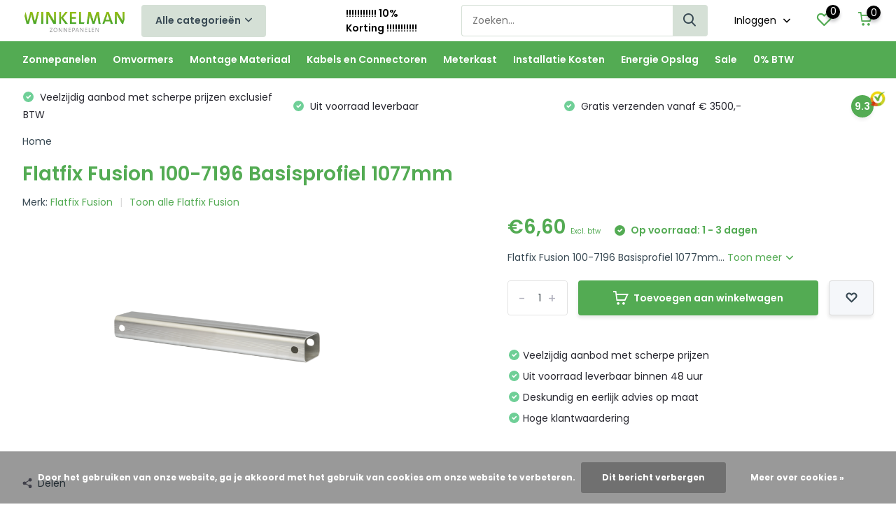

--- FILE ---
content_type: text/html;charset=utf-8
request_url: https://www.winkelman-zonnepanelen.nl/flatfix-fusion-100-7196-basisprofiel-1077mm.html
body_size: 17520
content:
<!doctype html>
<html lang="nl" class="product-page enable-overflow">
	<head>
            <meta charset="utf-8"/>
<!-- [START] 'blocks/head.rain' -->
<!--

  (c) 2008-2026 Lightspeed Netherlands B.V.
  http://www.lightspeedhq.com
  Generated: 02-02-2026 @ 19:03:46

-->
<link rel="canonical" href="https://www.winkelman-zonnepanelen.nl/flatfix-fusion-100-7196-basisprofiel-1077mm.html"/>
<link rel="alternate" href="https://www.winkelman-zonnepanelen.nl/index.rss" type="application/rss+xml" title="Nieuwe producten"/>
<link href="https://cdn.webshopapp.com/assets/cookielaw.css?2025-02-20" rel="stylesheet" type="text/css"/>
<meta name="robots" content="noodp,noydir"/>
<meta name="google-site-verification" content="kSx6PH3YiPA4ZWKCbGoJY0NmXyCOHTe_0jCvKtlxggw"/>
<meta property="og:url" content="https://www.winkelman-zonnepanelen.nl/flatfix-fusion-100-7196-basisprofiel-1077mm.html?source=facebook"/>
<meta property="og:site_name" content="Winkelman Zonnepanelen"/>
<meta property="og:title" content="Flatfix Fusion 100-7196 Basisprofiel 1077mm"/>
<meta property="og:description" content="Flatfix Fusion 100-7196 Basisprofiel 1077mm"/>
<meta property="og:image" content="https://cdn.webshopapp.com/shops/307138/files/393907353/flatfix-fusion-flatfix-fusion-100-7196-basisprofie.jpg"/>
<script src="https://www.powr.io/powr.js?external-type=lightspeed"></script>
<script>
<!-- Google Tag Manager -->
<script>(function(w,d,s,l,i){w[l]=w[l]||[];w[l].push({'gtm.start':
new Date().getTime(),event:'gtm.js'});var f=d.getElementsByTagName(s)[0],
j=d.createElement(s),dl=l!='dataLayer'?'&l='+l:'';j.async=true;j.src=
'https://www.googletagmanager.com/gtm.js?id='+i+dl;f.parentNode.insertBefore(j,f);
})(window,document,'script','dataLayer','GTM-KVRJDVC');</script>
<!-- End Google Tag Manager -->
</script>
<script src="https://pricepercustomer.cmdcbv.app/public/js/pricePerCustomer-307138.js?v=43&a=pricepercustomer"></script>
<!--[if lt IE 9]>
<script src="https://cdn.webshopapp.com/assets/html5shiv.js?2025-02-20"></script>
<![endif]-->
<!-- [END] 'blocks/head.rain' -->
		<meta http-equiv="x-ua-compatible" content="ie=edge">
		<title>Flatfix Fusion 100-7196 Basisprofiel 1077mm - Winkelman Zonnepanelen</title>
		<meta name="description" content="Flatfix Fusion 100-7196 Basisprofiel 1077mm">
		<meta name="keywords" content="Flatfix, Fusion, Flatfix, Fusion, 100-7196, Basisprofiel, 1077mm">
		<meta name="theme-color" content="#ffffff">
		<meta name="MobileOptimized" content="320">
		<meta name="HandheldFriendly" content="true">
		<meta name="viewport" content="width=device-width, initial-scale=1, initial-scale=1, minimum-scale=1, maximum-scale=1, user-scalable=no">
		<meta name="author" content="https://www.dmws.nl/">
		
		<link rel="preconnect" href="https://fonts.googleapis.com">
		<link rel="dns-prefetch" href="https://fonts.googleapis.com">
		<link rel="preconnect" href="https://ajax.googleapis.com">
		<link rel="dns-prefetch" href="https://ajax.googleapis.com">
		<link rel="preconnect" href="https://www.gstatic.com" crossorigin="anonymous">
		<link rel="dns-prefetch" href="https://www.gstatic.com" crossorigin="anonymous">
		<link rel="preconnect" href="//cdn.webshopapp.com/">
		<link rel="dns-prefetch" href="//cdn.webshopapp.com/">
    
    		<link rel="preload" href="https://fonts.googleapis.com/css?family=Poppins:300,400,500,600,700,800,900%7CPoppins:300,400,500,600,700,800,900" as="style">
    <link rel="preload" href="https://cdn.webshopapp.com/shops/307138/themes/174352/assets/owl-carousel-min.css?2025091909414420201020160547" as="style">
    <link rel="preload" href="https://cdn.webshopapp.com/shops/307138/themes/174352/assets/fancybox.css?2025091909414420201020160547" as="style">
    <link rel="preload" href="https://cdn.webshopapp.com/shops/307138/themes/174352/assets/icomoon.css?2025091909414420201020160547" as="style">
    <link rel="preload" href="https://cdn.webshopapp.com/shops/307138/themes/174352/assets/compete.css?2025091909414420201020160547" as="style">
    <link rel="preload" href="https://cdn.webshopapp.com/shops/307138/themes/174352/assets/custom.css?2025091909414420201020160547" as="style">
    
    <link rel="preload" href="https://cdn.webshopapp.com/shops/307138/themes/174352/assets/jquery-3-4-1-min.js?2025091909414420201020160547" as="script">
    <link rel="preload" href="https://cdn.webshopapp.com/shops/307138/themes/174352/assets/jquery-ui.js?2025091909414420201020160547" as="script">
    <link rel="preload" href="https://cdn.webshopapp.com/shops/307138/themes/174352/assets/js-cookie-min.js?2025091909414420201020160547" as="script">
    <link rel="preload" href="https://cdn.webshopapp.com/shops/307138/themes/174352/assets/owl-carousel-min.js?2025091909414420201020160547" as="script">
    <link rel="preload" href="https://cdn.webshopapp.com/shops/307138/themes/174352/assets/fancybox.js?2025091909414420201020160547" as="script">
    <link rel="preload" href="https://cdn.webshopapp.com/shops/307138/themes/174352/assets/lazyload.js?2025091909414420201020160547" as="script">
    <link rel="preload" href="https://cdn.webshopapp.com/assets/gui.js?2025-02-20" as="script">
    <link rel="preload" href="https://cdn.webshopapp.com/shops/307138/themes/174352/assets/script.js?2025091909414420201020160547" as="script">
    <link rel="preload" href="https://cdn.webshopapp.com/shops/307138/themes/174352/assets/custom.js?2025091909414420201020160547" as="script">
        
    <link href="https://fonts.googleapis.com/css?family=Poppins:300,400,500,600,700,800,900%7CPoppins:300,400,500,600,700,800,900" rel="stylesheet" type="text/css">
    <link rel="stylesheet" href="https://cdn.webshopapp.com/shops/307138/themes/174352/assets/owl-carousel-min.css?2025091909414420201020160547" type="text/css">
    <link rel="stylesheet" href="https://cdn.webshopapp.com/shops/307138/themes/174352/assets/fancybox.css?2025091909414420201020160547" type="text/css">
    <link rel="stylesheet" href="https://cdn.webshopapp.com/shops/307138/themes/174352/assets/icomoon.css?2025091909414420201020160547" type="text/css">
    <link rel="stylesheet" href="https://cdn.webshopapp.com/shops/307138/themes/174352/assets/compete.css?2025091909414420201020160547" type="text/css">
    <link rel="stylesheet" href="https://cdn.webshopapp.com/shops/307138/themes/174352/assets/custom.css?2025091909414420201020160547" type="text/css">
    
    <script src="https://cdn.webshopapp.com/shops/307138/themes/174352/assets/jquery-3-4-1-min.js?2025091909414420201020160547"></script>

		<link rel="icon" type="image/x-icon" href="https://cdn.webshopapp.com/shops/307138/themes/174352/v/260313/assets/favicon.ico?20201020103946">
		<link rel="apple-touch-icon" href="https://cdn.webshopapp.com/shops/307138/themes/174352/v/260313/assets/favicon.ico?20201020103946">
    
    <meta name="msapplication-config" content="https://cdn.webshopapp.com/shops/307138/themes/174352/assets/browserconfig.xml?2025091909414420201020160547">
<meta property="og:title" content="Flatfix Fusion 100-7196 Basisprofiel 1077mm">
<meta property="og:type" content="website"> 
<meta property="og:site_name" content="Winkelman Zonnepanelen">
<meta property="og:url" content="https://www.winkelman-zonnepanelen.nl/">
<meta property="og:image" content="https://cdn.webshopapp.com/shops/307138/files/393907353/1000x1000x2/flatfix-fusion-flatfix-fusion-100-7196-basisprofie.jpg">
<meta name="twitter:title" content="Flatfix Fusion 100-7196 Basisprofiel 1077mm">
<meta name="twitter:description" content="Flatfix Fusion 100-7196 Basisprofiel 1077mm">
<meta name="twitter:site" content="Winkelman Zonnepanelen">
<meta name="twitter:card" content="https://cdn.webshopapp.com/shops/307138/themes/174352/v/264584/assets/logo.png?20201020103946">
<meta name="twitter:image" content="https://cdn.webshopapp.com/shops/307138/themes/174352/v/2537993/assets/big-block-bg.jpg?20250114110934">
<script type="application/ld+json">
  [
        {
      "@context": "http://schema.org",
      "@type": "Product", 
      "name": "Flatfix Fusion Flatfix Fusion 100-7196 Basisprofiel 1077mm",
      "url": "https://www.winkelman-zonnepanelen.nl/flatfix-fusion-100-7196-basisprofiel-1077mm.html",
      "brand": "Flatfix Fusion",      "description": "Flatfix Fusion 100-7196 Basisprofiel 1077mm",      "image": "https://cdn.webshopapp.com/shops/307138/files/393907353/300x250x2/flatfix-fusion-flatfix-fusion-100-7196-basisprofie.jpg",      "gtin13": "8719925885792",            "sku": "100-7196",      "offers": {
        "@type": "Offer",
        "price": "6.60",        "url": "https://www.winkelman-zonnepanelen.nl/flatfix-fusion-100-7196-basisprofiel-1077mm.html",
        "priceValidUntil": "2027-02-02",
        "priceCurrency": "EUR",
          "availability": "https://schema.org/InStock",
          "inventoryLevel": "6011"
              }
          },
        {
      "@context": "http://schema.org/",
      "@type": "Organization",
      "url": "https://www.winkelman-zonnepanelen.nl/",
      "name": "Winkelman Zonnepanelen",
      "legalName": "Winkelman Zonnepanelen",
      "description": "Flatfix Fusion 100-7196 Basisprofiel 1077mm",
      "logo": "https://cdn.webshopapp.com/shops/307138/themes/174352/v/264584/assets/logo.png?20201020103946",
      "image": "https://cdn.webshopapp.com/shops/307138/themes/174352/v/2537993/assets/big-block-bg.jpg?20250114110934",
      "contactPoint": {
        "@type": "ContactPoint",
        "contactType": "Customer service",
        "telephone": "+31 (0)74 - 2918410"
      },
      "address": {
        "@type": "PostalAddress",
        "streetAddress": "Oosterveldsingel 9A",
        "addressLocality": "Nederland",
        "postalCode": "7558 PJ Hengelo (OV)",
        "addressCountry": "NL"
      }
         
    },
    { 
      "@context": "http://schema.org", 
      "@type": "WebSite", 
      "url": "https://www.winkelman-zonnepanelen.nl/", 
      "name": "Winkelman Zonnepanelen",
      "description": "Flatfix Fusion 100-7196 Basisprofiel 1077mm",
      "author": [
        {
          "@type": "Organization",
          "url": "https://www.dmws.nl/",
          "name": "DMWS B.V.",
          "address": {
            "@type": "PostalAddress",
            "streetAddress": "Klokgebouw 195 (Strijp-S)",
            "addressLocality": "Eindhoven",
            "addressRegion": "NB",
            "postalCode": "5617 AB",
            "addressCountry": "NL"
          }
        }
      ]
    }
  ]
</script>    
	</head>
	<body>
    <!-- Google Tag Manager (noscript) --><noscript><iframe src="https://www.googletagmanager.com/ns.html?id=GTM-KVRJDVC"
      height="0" width="0" style="display:none;visibility:hidden"></iframe></noscript><!-- End Google Tag Manager (noscript) --><ul class="hidden-data hidden"><li>307138</li><li>174352</li><li>ja</li><li>nl</li><li>live</li><li>info//winkelman-zonnepanelen/nl</li><li>https://www.winkelman-zonnepanelen.nl/</li></ul><header id="top" class="scroll-active"><div class="top-wrap fixed default"><section class="main pos-r"><div class="container pos-r"><div class="d-flex align-center justify-between"><div class="d-flex align-center"><div id="mobile-menu-btn" class="d-none show-1000"><div class="hamburger"><span></span><span></span><span></span><span></span></div></div><a href="https://www.winkelman-zonnepanelen.nl/account/login/" class="hidden show-575-flex"><i class="icon-login"></i></a><div id="logo" class="d-flex align-center"><a href="https://www.winkelman-zonnepanelen.nl/" accesskey="h"><img class="hide-1000 desktop-logo" src="https://cdn.webshopapp.com/shops/307138/themes/174352/v/264584/assets/logo.png?20201020103946" alt="Winkelman Zonnepanelen" /><img class="d-none show-1000 mobile-logo" src="https://cdn.webshopapp.com/shops/307138/themes/174352/v/259561/assets/logo-mobile.png?20201020103946" alt="Winkelman Zonnepanelen" /></a><div id="catbtn" class="hide-1000 btn-wrap"><a href="https://www.winkelman-zonnepanelen.nl/catalog/" class="btn">Alle categorieën <i class="icon-arrow-down"></i></a><div class="categorymenu"><div class="wrap d-flex"><ul class="maincategories"><li data-attribute="zonnepanelen"><a href="https://www.winkelman-zonnepanelen.nl/zonnepanelen/">Zonnepanelen <i class="icon-arrow-right"></i></a></li><li data-attribute="omvormers"><a href="https://www.winkelman-zonnepanelen.nl/omvormers/">Omvormers <i class="icon-arrow-right"></i></a></li><li data-attribute="montage-materiaal"><a href="https://www.winkelman-zonnepanelen.nl/montage-materiaal/">Montage Materiaal <i class="icon-arrow-right"></i></a></li><li data-attribute="kabels-en-connectoren"><a href="https://www.winkelman-zonnepanelen.nl/kabels-en-connectoren/">Kabels en Connectoren <i class="icon-arrow-right"></i></a></li><li data-attribute="meterkast"><a href="https://www.winkelman-zonnepanelen.nl/meterkast/">Meterkast <i class="icon-arrow-right"></i></a></li><li data-attribute="installatie-kosten"><a href="https://www.winkelman-zonnepanelen.nl/installatie-kosten/">Installatie Kosten <i class="icon-arrow-right"></i></a></li><li data-attribute="energie-opslag"><a href="https://www.winkelman-zonnepanelen.nl/energie-opslag/">Energie Opslag <i class="icon-arrow-right"></i></a></li><li data-attribute="sale-12187973"><a href="https://www.winkelman-zonnepanelen.nl/sale-12187973/">Sale <i class="icon-arrow-right"></i></a></li><li data-attribute="0-btw"><a href="https://www.winkelman-zonnepanelen.nl/0-btw/">0% BTW <i class="icon-arrow-right"></i></a></li></ul><div class="subcategories"><div class="wrapper" data-category="zonnepanelen"><h4>Zonnepanelen</h4><ul><li class="sub"><a href="https://www.winkelman-zonnepanelen.nl/zonnepanelen/aiko/">Aiko </a></li></ul><ul><li class="sub"><a href="https://www.winkelman-zonnepanelen.nl/zonnepanelen/dmegc/">DMEGC</a></li></ul><ul><li class="sub"><a href="https://www.winkelman-zonnepanelen.nl/zonnepanelen/ja-solar/">Ja Solar</a></li></ul><ul><li class="sub"><a href="https://www.winkelman-zonnepanelen.nl/zonnepanelen/jinko-solar/">Jinko Solar</a></li></ul></div><div class="wrapper" data-category="omvormers"><h4>Omvormers</h4><ul><li class="sub"><a href="https://www.winkelman-zonnepanelen.nl/omvormers/aps-micro-omvormer/">APS Micro omvormer</a></li><ul><li><a href="https://www.winkelman-zonnepanelen.nl/omvormers/aps-micro-omvormer/micro-omvormer/">Micro Omvormer</a></li><li><a href="https://www.winkelman-zonnepanelen.nl/omvormers/aps-micro-omvormer/aps-kabels/">APS Kabels</a></li><li><a href="https://www.winkelman-zonnepanelen.nl/omvormers/aps-micro-omvormer/aps-accessoires/">APS Accessoires</a></li></ul></ul><ul><li class="sub"><a href="https://www.winkelman-zonnepanelen.nl/omvormers/enphase-micro-omvormer/">Enphase Micro Omvormer</a></li><ul><li><a href="https://www.winkelman-zonnepanelen.nl/omvormers/enphase-micro-omvormer/enphase-micro-omvormer/">Enphase Micro Omvormer</a></li><li><a href="https://www.winkelman-zonnepanelen.nl/omvormers/enphase-micro-omvormer/enphase-kabels/">Enphase Kabels</a></li><li><a href="https://www.winkelman-zonnepanelen.nl/omvormers/enphase-micro-omvormer/enphase-accessoires/">Enphase Accessoires</a></li><li><a href="https://www.winkelman-zonnepanelen.nl/omvormers/enphase-micro-omvormer/enphase-batterij/">Enphase Batterij </a></li><li><a href="https://www.winkelman-zonnepanelen.nl/omvormers/enphase-micro-omvormer/enphase-monitoring-portaal/">Enphase Monitoring Portaal</a></li><li><a href="https://www.winkelman-zonnepanelen.nl/omvormers/enphase-micro-omvormer/enphase-batterij-opslag/">Enphase Batterij opslag</a></li></ul></ul><ul><li class="sub"><a href="https://www.winkelman-zonnepanelen.nl/omvormers/goodwe/">Goodwe</a></li><ul><li><a href="https://www.winkelman-zonnepanelen.nl/omvormers/goodwe/goodwe-1-fase/">Goodwe 1 Fase</a></li><li><a href="https://www.winkelman-zonnepanelen.nl/omvormers/goodwe/goodwe-1-fase-hybride/">Goodwe 1 Fase Hybride</a></li><li><a href="https://www.winkelman-zonnepanelen.nl/omvormers/goodwe/goodwe-3-fase/">Goodwe 3 Fase</a></li><li><a href="https://www.winkelman-zonnepanelen.nl/omvormers/goodwe/goodwe-3-fase-hybride/">Goodwe 3 Fase Hybride</a></li><li><a href="https://www.winkelman-zonnepanelen.nl/omvormers/goodwe/goodwe-accessoires/">Goodwe Accessoires</a></li></ul></ul><ul><li class="sub"><a href="https://www.winkelman-zonnepanelen.nl/omvormers/growatt/">Growatt</a></li><ul><li><a href="https://www.winkelman-zonnepanelen.nl/omvormers/growatt/growatt-1-fase/">Growatt 1 Fase</a></li><li><a href="https://www.winkelman-zonnepanelen.nl/omvormers/growatt/growatt-3-fase/">Growatt 3 Fase</a></li><li><a href="https://www.winkelman-zonnepanelen.nl/omvormers/growatt/growatt-hybride-1-fase/">Growatt Hybride 1 Fase</a></li><li><a href="https://www.winkelman-zonnepanelen.nl/omvormers/growatt/growatt-hybride-3-fase/">Growatt Hybride 3 Fase</a></li><li><a href="https://www.winkelman-zonnepanelen.nl/omvormers/growatt/growatt-accessoires/">Growatt Accessoires</a></li><li><a href="https://www.winkelman-zonnepanelen.nl/omvormers/growatt/growatt-accu-opslag/">Growatt Accu Opslag</a></li></ul></ul><ul><li class="sub"><a href="https://www.winkelman-zonnepanelen.nl/omvormers/sma/">SMA</a></li><ul><li><a href="https://www.winkelman-zonnepanelen.nl/omvormers/sma/sma-1-fase/">SMA 1 fase</a></li><li><a href="https://www.winkelman-zonnepanelen.nl/omvormers/sma/sma-3-fase/">SMA 3 fase</a></li><li><a href="https://www.winkelman-zonnepanelen.nl/omvormers/sma/sma-hybride-3-fase/">SMA Hybride 3 fase</a></li><li><a href="https://www.winkelman-zonnepanelen.nl/omvormers/sma/sma-ev-charger/">SMA EV Charger</a></li><li><a href="https://www.winkelman-zonnepanelen.nl/omvormers/sma/sma-accessoires/">SMA Accessoires</a></li></ul></ul><ul><li class="sub"><a href="https://www.winkelman-zonnepanelen.nl/omvormers/solaredge/">Solaredge</a></li><ul><li><a href="https://www.winkelman-zonnepanelen.nl/omvormers/solaredge/solaredge-1-fase/">Solaredge 1 Fase</a></li><li><a href="https://www.winkelman-zonnepanelen.nl/omvormers/solaredge/solaredge-3-fase/">Solaredge 3 Fase</a></li><li><a href="https://www.winkelman-zonnepanelen.nl/omvormers/solaredge/solaredge-home-hub/">Solaredge Home Hub </a></li><li><a href="https://www.winkelman-zonnepanelen.nl/omvormers/solaredge/solaredge-synergy/">Solaredge Synergy </a></li><li><a href="https://www.winkelman-zonnepanelen.nl/omvormers/solaredge/solaredge-optimizers/">Solaredge Optimizers</a></li><li><a href="https://www.winkelman-zonnepanelen.nl/omvormers/solaredge/solaredge-accessoires/">Solaredge Accessoires</a></li><li><a href="https://www.winkelman-zonnepanelen.nl/omvormers/solaredge/monitoring-portaal/">Monitoring Portaal</a></li><li><a href="https://www.winkelman-zonnepanelen.nl/omvormers/solaredge/solaredge-garantie-uitbreiding/">Solaredge Garantie uitbreiding</a></li></ul></ul><ul><li class="sub"><a href="https://www.winkelman-zonnepanelen.nl/omvormers/solis/">Solis</a></li><ul><li><a href="https://www.winkelman-zonnepanelen.nl/omvormers/solis/solis-1-fase/">Solis 1 Fase</a></li><li><a href="https://www.winkelman-zonnepanelen.nl/omvormers/solis/solis-3-fase/">Solis 3 Fase</a></li><li><a href="https://www.winkelman-zonnepanelen.nl/omvormers/solis/solis-3-fase-hybride/">Solis 3 Fase Hybride</a></li><li><a href="https://www.winkelman-zonnepanelen.nl/omvormers/solis/solis-accessoires/">Solis Accessoires</a></li></ul></ul></div><div class="wrapper" data-category="montage-materiaal"><h4>Montage Materiaal</h4><ul><li class="sub"><a href="https://www.winkelman-zonnepanelen.nl/montage-materiaal/pannendak-sets/">Pannendak Sets</a></li><ul><li><a href="https://www.winkelman-zonnepanelen.nl/montage-materiaal/pannendak-sets/clickfit-evo-sets/">Clickfit EVO sets</a></li><li><a href="https://www.winkelman-zonnepanelen.nl/montage-materiaal/pannendak-sets/van-der-valk-sets/">Van der Valk Sets</a></li><li><a href="https://www.winkelman-zonnepanelen.nl/montage-materiaal/pannendak-sets/solar-construct-sets/">Solar Construct Sets</a></li></ul></ul><ul><li class="sub"><a href="https://www.winkelman-zonnepanelen.nl/montage-materiaal/platdak-sets/">Platdak Sets</a></li><ul><li><a href="https://www.winkelman-zonnepanelen.nl/montage-materiaal/platdak-sets/flatfix-fusion-zuid-landscape/">Flatfix Fusion Zuid Landscape</a></li><li><a href="https://www.winkelman-zonnepanelen.nl/montage-materiaal/platdak-sets/flatfix-fusion-zuid-portrait/">Flatfix Fusion Zuid Portrait</a></li><li><a href="https://www.winkelman-zonnepanelen.nl/montage-materiaal/platdak-sets/flatfix-fusion-oost-west/">Flatfix Fusion Oost West</a></li><li><a href="https://www.winkelman-zonnepanelen.nl/montage-materiaal/platdak-sets/van-der-valk-pro-landscape/">Van der Valk Pro+ Landscape</a></li><li><a href="https://www.winkelman-zonnepanelen.nl/montage-materiaal/platdak-sets/van-der-valk-pro-landscape-oost-west/">Van der Valk Pro+ Landscape Oost-West</a></li><li><a href="https://www.winkelman-zonnepanelen.nl/montage-materiaal/platdak-sets/van-der-valk-pro-portrait/">Van der Valk Pro+ Portrait</a></li><li><a href="https://www.winkelman-zonnepanelen.nl/montage-materiaal/platdak-sets/van-der-valk-pro-portrait-oost-west/">Van der Valk Pro+ Portrait Oost-West</a></li><li><a href="https://www.winkelman-zonnepanelen.nl/montage-materiaal/platdak-sets/van-der-valk-schansen/">Van der Valk Schansen</a></li><li><a href="https://www.winkelman-zonnepanelen.nl/montage-materiaal/platdak-sets/solarstell-connect-portrait-zuid/">Solarstell Connect Portrait Zuid</a></li><li><a href="https://www.winkelman-zonnepanelen.nl/montage-materiaal/platdak-sets/" class="more">Bekijk alles</a></li></ul></ul><ul><li class="sub"><a href="https://www.winkelman-zonnepanelen.nl/montage-materiaal/golfplaten-dak-sets/">Golfplaten Dak Sets</a></li><ul><li><a href="https://www.winkelman-zonnepanelen.nl/montage-materiaal/golfplaten-dak-sets/clickfit-evo-golfplaten-dak/">Clickfit EVO Golfplaten Dak</a></li></ul></ul><ul><li class="sub"><a href="https://www.winkelman-zonnepanelen.nl/montage-materiaal/staaldak-sets/">Staaldak Sets</a></li><ul><li><a href="https://www.winkelman-zonnepanelen.nl/montage-materiaal/staaldak-sets/clickfit-evo-staaldak/">Clickfit EVO Staaldak</a></li></ul></ul><ul><li class="sub"><a href="https://www.winkelman-zonnepanelen.nl/montage-materiaal/clickfit-losse-onderdelen/">Clickfit losse onderdelen</a></li><ul><li><a href="https://www.winkelman-zonnepanelen.nl/montage-materiaal/clickfit-losse-onderdelen/clickfit-evo-pannedak/">Clickfit EVO Pannedak</a></li><li><a href="https://www.winkelman-zonnepanelen.nl/montage-materiaal/clickfit-losse-onderdelen/clickfit-evo-staaldak/">Clickfit EVO Staaldak</a></li><li><a href="https://www.winkelman-zonnepanelen.nl/montage-materiaal/clickfit-losse-onderdelen/clickfit-evo-golfplaten-dak/">Clickfit EVO Golfplaten dak</a></li><li><a href="https://www.winkelman-zonnepanelen.nl/montage-materiaal/clickfit-losse-onderdelen/flatfix-fusion/">Flatfix Fusion</a></li><li><a href="https://www.winkelman-zonnepanelen.nl/montage-materiaal/clickfit-losse-onderdelen/clickfit-basic-pannendak/">Clickfit Basic Pannendak</a></li><li><a href="https://www.winkelman-zonnepanelen.nl/montage-materiaal/clickfit-losse-onderdelen/clickfit-basic-golfplaten-dak/">Clickfit Basic  Golfplaten dak</a></li><li><a href="https://www.winkelman-zonnepanelen.nl/montage-materiaal/clickfit-losse-onderdelen/clickfit-basic-bitumen-dak/">Clickfit Basic Bitumen dak</a></li><li><a href="https://www.winkelman-zonnepanelen.nl/montage-materiaal/clickfit-losse-onderdelen/flatfix-eco/">Flatfix Eco</a></li></ul></ul><ul><li class="sub"><a href="https://www.winkelman-zonnepanelen.nl/montage-materiaal/van-der-valk-losse-onderdelen/">Van der Valk losse onderdelen</a></li><ul><li><a href="https://www.winkelman-zonnepanelen.nl/montage-materiaal/van-der-valk-losse-onderdelen/van-der-valk-pro/">Van der Valk Pro+</a></li><li><a href="https://www.winkelman-zonnepanelen.nl/montage-materiaal/van-der-valk-losse-onderdelen/van-der-valk-pannendak/">Van der Valk Pannendak</a></li><li><a href="https://www.winkelman-zonnepanelen.nl/montage-materiaal/van-der-valk-losse-onderdelen/van-der-valk-golfplaten-dak/">Van der Valk Golfplaten dak</a></li><li><a href="https://www.winkelman-zonnepanelen.nl/montage-materiaal/van-der-valk-losse-onderdelen/van-der-valk-trapezium-staaldak/">Van der Valk Trapezium / Staaldak</a></li><li><a href="https://www.winkelman-zonnepanelen.nl/montage-materiaal/van-der-valk-losse-onderdelen/van-der-valk-lei-dak/">Van der Valk lei dak</a></li><li><a href="https://www.winkelman-zonnepanelen.nl/montage-materiaal/van-der-valk-losse-onderdelen/van-der-valk-box/">Van der Valk box</a></li></ul></ul><ul><li class="sub"><a href="https://www.winkelman-zonnepanelen.nl/montage-materiaal/solar-construct-losse-onderdelen/">Solar Construct losse onderdelen</a></li><ul><li><a href="https://www.winkelman-zonnepanelen.nl/montage-materiaal/solar-construct-losse-onderdelen/solar-construct-platdak/">Solar Construct Platdak</a></li><li><a href="https://www.winkelman-zonnepanelen.nl/montage-materiaal/solar-construct-losse-onderdelen/solarconstruct-pannendak/">Solarconstruct Pannendak</a></li><li><a href="https://www.winkelman-zonnepanelen.nl/montage-materiaal/solar-construct-losse-onderdelen/solarconstruct-bitumendak/">Solarconstruct Bitumendak</a></li></ul></ul><ul><li class="sub"><a href="https://www.winkelman-zonnepanelen.nl/montage-materiaal/gse-indak-losse-onderdelen/">GSE indak losse onderdelen</a></li></ul><ul><li class="sub"><a href="https://www.winkelman-zonnepanelen.nl/montage-materiaal/solarstell-connect-losse-onderdelen/">Solarstell Connect losse onderdelen</a></li></ul></div><div class="wrapper" data-category="kabels-en-connectoren"><h4>Kabels en Connectoren</h4><ul><li class="sub"><a href="https://www.winkelman-zonnepanelen.nl/kabels-en-connectoren/solar-kabel/">Solar Kabel</a></li></ul><ul><li class="sub"><a href="https://www.winkelman-zonnepanelen.nl/kabels-en-connectoren/kant-en-klare-kabel/">Kant en Klare Kabel</a></li></ul><ul><li class="sub"><a href="https://www.winkelman-zonnepanelen.nl/kabels-en-connectoren/connectoren/">Connectoren</a></li></ul><ul><li class="sub"><a href="https://www.winkelman-zonnepanelen.nl/kabels-en-connectoren/kabel-management/">Kabel management</a></li></ul><ul><li class="sub"><a href="https://www.winkelman-zonnepanelen.nl/kabels-en-connectoren/ymvk-kabel/">YMVK Kabel</a></li></ul><ul><li class="sub"><a href="https://www.winkelman-zonnepanelen.nl/kabels-en-connectoren/gereedschap/">Gereedschap</a></li></ul><ul><li class="sub"><a href="https://www.winkelman-zonnepanelen.nl/kabels-en-connectoren/aarde-kabel/">Aarde Kabel</a></li></ul><ul><li class="sub"><a href="https://www.winkelman-zonnepanelen.nl/kabels-en-connectoren/utp-kabel/">UTP Kabel</a></li></ul></div><div class="wrapper" data-category="meterkast"><h4>Meterkast</h4><ul><li class="sub"><a href="https://www.winkelman-zonnepanelen.nl/meterkast/automaat/">Automaat</a></li></ul><ul><li class="sub"><a href="https://www.winkelman-zonnepanelen.nl/meterkast/aardlek-automaat/">Aardlek Automaat</a></li></ul><ul><li class="sub"><a href="https://www.winkelman-zonnepanelen.nl/meterkast/aardlek-schakelaar/">Aardlek Schakelaar</a></li></ul><ul><li class="sub"><a href="https://www.winkelman-zonnepanelen.nl/meterkast/hoofschakelaar/">Hoofschakelaar</a></li></ul><ul><li class="sub"><a href="https://www.winkelman-zonnepanelen.nl/meterkast/behuizing/">Behuizing</a></li></ul><ul><li class="sub"><a href="https://www.winkelman-zonnepanelen.nl/meterkast/pv-verdeler/">PV Verdeler</a></li></ul><ul><li class="sub"><a href="https://www.winkelman-zonnepanelen.nl/meterkast/werkschakelaar/">Werkschakelaar</a></li></ul></div><div class="wrapper" data-category="installatie-kosten"><h4>Installatie Kosten</h4></div><div class="wrapper" data-category="energie-opslag"><h4>Energie Opslag</h4><ul><li class="sub"><a href="https://www.winkelman-zonnepanelen.nl/energie-opslag/solaredge-lage-voltage-accu-en-accessoires/"> Solaredge Lage Voltage Accu en Accessoires</a></li></ul><ul><li class="sub"><a href="https://www.winkelman-zonnepanelen.nl/energie-opslag/solaredge-hoge-voltage-accu-en-accessoires/"> Solaredge Hoge Voltage Accu en Accessoires</a></li></ul><ul><li class="sub"><a href="https://www.winkelman-zonnepanelen.nl/energie-opslag/enphase-batterij-opslag/">Enphase Batterij opslag</a></li></ul><ul><li class="sub"><a href="https://www.winkelman-zonnepanelen.nl/energie-opslag/growatt/">Growatt</a></li></ul><ul><li class="sub"><a href="https://www.winkelman-zonnepanelen.nl/energie-opslag/byd/">BYD</a></li></ul><ul><li class="sub"><a href="https://www.winkelman-zonnepanelen.nl/energie-opslag/huawei-batterij-opslag/">Huawei batterij opslag</a></li></ul></div><div class="wrapper" data-category="sale-12187973"><h4>Sale</h4></div><div class="wrapper" data-category="0-btw"><h4>0% BTW</h4></div></div></div></div></div></div></div><div class="d-flex align-center justify-end top-nav"><a href="https://www.winkelman-zonnepanelen.nl/" class="hide-1000"><strong>!!!!!!!!!!! 10% Korting !!!!!!!!!!!</strong></a><div id="showSearch" class="hide-575"><input type="search" value="" placeholder="Zoeken..."><button type="submit" title="Zoeken" disabled="disabled"><i class="icon-search"></i></button></div><div class="login with-drop hide-575"><a href="https://www.winkelman-zonnepanelen.nl/account/login/"><span>Inloggen <i class="icon-arrow-down"></i></span></a><div class="dropdown"><form method="post" id="formLogin" action="https://www.winkelman-zonnepanelen.nl/account/loginPost/?return=https://www.winkelman-zonnepanelen.nl/flatfix-fusion-100-7196-basisprofiel-1077mm.html"><h3>Inloggen</h3><p>Maak bestellen nóg makkelijker!</p><div><label for="formLoginEmail">E-mailadres<span class="c-negatives">*</span></label><input type="email" id="formLoginEmail" name="email" placeholder="E-mailadres" autocomplete='email' tabindex=1 required></div><div><label for="formLoginPassword">Wachtwoord</label><a href="https://www.winkelman-zonnepanelen.nl/account/password/" class="forgot" tabindex=6>Forgot password?</a><input type="password" id="formLoginPassword" name="password" placeholder="Wachtwoord" autocomplete="current-password" tabindex=2 required></div><div><input type="hidden" name="key" value="8170dc0316d59ad6831cd4f76eafb91a" /><input type="hidden" name="type" value="login" /><button type="submit" onclick="$('#formLogin').submit(); return false;" class="btn" tabindex=3>Inloggen</button></div></form><div><p class="register">Nog geen account? <a href="https://www.winkelman-zonnepanelen.nl/account/register/" tabindex=5>Account aanmaken</a></p></div></div></div><div class="favorites"><a href="https://www.winkelman-zonnepanelen.nl/account/wishlist/" class="count"><span class="items" data-wishlist-items="">0</span><i class="icon-wishlist"></i></a></div><div class="cart with-drop"><a href="https://www.winkelman-zonnepanelen.nl/cart/" class="count"><span>0</span><i class="icon-cart"></i></a><div class="dropdown"><h3>Winkelwagen</h3><i class="icon-close hidden show-575"></i><p>Uw winkelwagen is leeg</p></div></div></div></div></div><div class="search-autocomplete"><div id="searchExpanded"><div class="container pos-r d-flex align-center"><form action="https://www.winkelman-zonnepanelen.nl/search/" method="get" id="formSearch"  class="search-form d-flex align-center"  data-search-type="desktop"><span onclick="$(this).closest('form').submit();" title="Zoeken" class="search-icon"><i class="icon-search"></i></span><input type="text" name="q" autocomplete="off"  value="" placeholder="Zoeken" class="standard-input" data-input="desktop"/></form><div class="close hide-575">Sluiten</div></div><div class="overlay hide-575"></div></div><div class="container pos-r"><div id="searchResults" class="results-wrap with-filter with-cats" data-search-type="desktop"><div class="close"><i class="icon-close"></i></div><h4>Categorieën</h4><div class="categories hidden"><ul class="d-flex"></ul></div><div class="d-flex justify-between"><div class="filter-scroll-wrap"><div class="filter-scroll"><div class="subtitle title-font">Filters</div><form data-search-type="desktop"><div class="filter-boxes"><div class="filter-wrap sort"><select name="sort" class="custom-select"></select></div></div><div class="filter-boxes custom-filters"></div></form></div></div><ul class="search-products products-livesearch"></ul></div><div class="more"><a href="#" class="btn accent">Bekijk alle resultaten <span>(0)</span></a></div></div></div></div></section><section id="menu" class="hide-1000 dropdown"><div class="container"><nav class="menu"><ul class="d-flex align-center"><li class="item has-children"><a class="itemLink" href="https://www.winkelman-zonnepanelen.nl/zonnepanelen/" title="Zonnepanelen">Zonnepanelen</a><ul class="subnav"><li class="subitem"><a class="subitemLink " href="https://www.winkelman-zonnepanelen.nl/zonnepanelen/aiko/" title="Aiko ">Aiko </a></li><li class="subitem"><a class="subitemLink " href="https://www.winkelman-zonnepanelen.nl/zonnepanelen/dmegc/" title="DMEGC">DMEGC</a></li><li class="subitem"><a class="subitemLink " href="https://www.winkelman-zonnepanelen.nl/zonnepanelen/ja-solar/" title="Ja Solar">Ja Solar</a></li><li class="subitem"><a class="subitemLink " href="https://www.winkelman-zonnepanelen.nl/zonnepanelen/jinko-solar/" title="Jinko Solar">Jinko Solar</a></li></ul></li><li class="item has-children"><a class="itemLink" href="https://www.winkelman-zonnepanelen.nl/omvormers/" title="Omvormers">Omvormers</a><ul class="subnav"><li class="subitem has-children"><a class="subitemLink " href="https://www.winkelman-zonnepanelen.nl/omvormers/aps-micro-omvormer/" title="APS Micro omvormer">APS Micro omvormer</a><ul class="subsubnav"><li class="subitem"><a class="subitemLink" href="https://www.winkelman-zonnepanelen.nl/omvormers/aps-micro-omvormer/micro-omvormer/" title="Micro Omvormer">Micro Omvormer</a></li><li class="subitem"><a class="subitemLink" href="https://www.winkelman-zonnepanelen.nl/omvormers/aps-micro-omvormer/aps-kabels/" title="APS Kabels">APS Kabels</a></li><li class="subitem"><a class="subitemLink" href="https://www.winkelman-zonnepanelen.nl/omvormers/aps-micro-omvormer/aps-accessoires/" title="APS Accessoires">APS Accessoires</a></li></ul></li><li class="subitem has-children"><a class="subitemLink " href="https://www.winkelman-zonnepanelen.nl/omvormers/enphase-micro-omvormer/" title="Enphase Micro Omvormer">Enphase Micro Omvormer</a><ul class="subsubnav"><li class="subitem"><a class="subitemLink" href="https://www.winkelman-zonnepanelen.nl/omvormers/enphase-micro-omvormer/enphase-micro-omvormer/" title="Enphase Micro Omvormer">Enphase Micro Omvormer</a></li><li class="subitem"><a class="subitemLink" href="https://www.winkelman-zonnepanelen.nl/omvormers/enphase-micro-omvormer/enphase-kabels/" title="Enphase Kabels">Enphase Kabels</a></li><li class="subitem"><a class="subitemLink" href="https://www.winkelman-zonnepanelen.nl/omvormers/enphase-micro-omvormer/enphase-accessoires/" title="Enphase Accessoires">Enphase Accessoires</a></li><li class="subitem"><a class="subitemLink" href="https://www.winkelman-zonnepanelen.nl/omvormers/enphase-micro-omvormer/enphase-batterij/" title="Enphase Batterij ">Enphase Batterij </a></li><li class="subitem"><a class="subitemLink" href="https://www.winkelman-zonnepanelen.nl/omvormers/enphase-micro-omvormer/enphase-monitoring-portaal/" title="Enphase Monitoring Portaal">Enphase Monitoring Portaal</a></li><li class="subitem"><a class="subitemLink" href="https://www.winkelman-zonnepanelen.nl/omvormers/enphase-micro-omvormer/enphase-batterij-opslag/" title="Enphase Batterij opslag">Enphase Batterij opslag</a></li></ul></li><li class="subitem has-children"><a class="subitemLink " href="https://www.winkelman-zonnepanelen.nl/omvormers/goodwe/" title="Goodwe">Goodwe</a><ul class="subsubnav"><li class="subitem"><a class="subitemLink" href="https://www.winkelman-zonnepanelen.nl/omvormers/goodwe/goodwe-1-fase/" title="Goodwe 1 Fase">Goodwe 1 Fase</a></li><li class="subitem"><a class="subitemLink" href="https://www.winkelman-zonnepanelen.nl/omvormers/goodwe/goodwe-1-fase-hybride/" title="Goodwe 1 Fase Hybride">Goodwe 1 Fase Hybride</a></li><li class="subitem"><a class="subitemLink" href="https://www.winkelman-zonnepanelen.nl/omvormers/goodwe/goodwe-3-fase/" title="Goodwe 3 Fase">Goodwe 3 Fase</a></li><li class="subitem"><a class="subitemLink" href="https://www.winkelman-zonnepanelen.nl/omvormers/goodwe/goodwe-3-fase-hybride/" title="Goodwe 3 Fase Hybride">Goodwe 3 Fase Hybride</a></li><li class="subitem"><a class="subitemLink" href="https://www.winkelman-zonnepanelen.nl/omvormers/goodwe/goodwe-accessoires/" title="Goodwe Accessoires">Goodwe Accessoires</a></li></ul></li><li class="subitem has-children"><a class="subitemLink " href="https://www.winkelman-zonnepanelen.nl/omvormers/growatt/" title="Growatt">Growatt</a><ul class="subsubnav"><li class="subitem"><a class="subitemLink" href="https://www.winkelman-zonnepanelen.nl/omvormers/growatt/growatt-1-fase/" title="Growatt 1 Fase">Growatt 1 Fase</a></li><li class="subitem"><a class="subitemLink" href="https://www.winkelman-zonnepanelen.nl/omvormers/growatt/growatt-3-fase/" title="Growatt 3 Fase">Growatt 3 Fase</a></li><li class="subitem"><a class="subitemLink" href="https://www.winkelman-zonnepanelen.nl/omvormers/growatt/growatt-hybride-1-fase/" title="Growatt Hybride 1 Fase">Growatt Hybride 1 Fase</a></li><li class="subitem"><a class="subitemLink" href="https://www.winkelman-zonnepanelen.nl/omvormers/growatt/growatt-hybride-3-fase/" title="Growatt Hybride 3 Fase">Growatt Hybride 3 Fase</a></li><li class="subitem"><a class="subitemLink" href="https://www.winkelman-zonnepanelen.nl/omvormers/growatt/growatt-accessoires/" title="Growatt Accessoires">Growatt Accessoires</a></li><li class="subitem"><a class="subitemLink" href="https://www.winkelman-zonnepanelen.nl/omvormers/growatt/growatt-accu-opslag/" title="Growatt Accu Opslag">Growatt Accu Opslag</a></li></ul></li><li class="subitem has-children"><a class="subitemLink " href="https://www.winkelman-zonnepanelen.nl/omvormers/sma/" title="SMA">SMA</a><ul class="subsubnav"><li class="subitem"><a class="subitemLink" href="https://www.winkelman-zonnepanelen.nl/omvormers/sma/sma-1-fase/" title="SMA 1 fase">SMA 1 fase</a></li><li class="subitem"><a class="subitemLink" href="https://www.winkelman-zonnepanelen.nl/omvormers/sma/sma-3-fase/" title="SMA 3 fase">SMA 3 fase</a></li><li class="subitem"><a class="subitemLink" href="https://www.winkelman-zonnepanelen.nl/omvormers/sma/sma-hybride-3-fase/" title="SMA Hybride 3 fase">SMA Hybride 3 fase</a></li><li class="subitem"><a class="subitemLink" href="https://www.winkelman-zonnepanelen.nl/omvormers/sma/sma-ev-charger/" title="SMA EV Charger">SMA EV Charger</a></li><li class="subitem"><a class="subitemLink" href="https://www.winkelman-zonnepanelen.nl/omvormers/sma/sma-accessoires/" title="SMA Accessoires">SMA Accessoires</a></li></ul></li><li class="subitem has-children"><a class="subitemLink " href="https://www.winkelman-zonnepanelen.nl/omvormers/solaredge/" title="Solaredge">Solaredge</a><ul class="subsubnav"><li class="subitem"><a class="subitemLink" href="https://www.winkelman-zonnepanelen.nl/omvormers/solaredge/solaredge-1-fase/" title="Solaredge 1 Fase">Solaredge 1 Fase</a></li><li class="subitem"><a class="subitemLink" href="https://www.winkelman-zonnepanelen.nl/omvormers/solaredge/solaredge-3-fase/" title="Solaredge 3 Fase">Solaredge 3 Fase</a></li><li class="subitem"><a class="subitemLink" href="https://www.winkelman-zonnepanelen.nl/omvormers/solaredge/solaredge-home-hub/" title="Solaredge Home Hub ">Solaredge Home Hub </a></li><li class="subitem"><a class="subitemLink" href="https://www.winkelman-zonnepanelen.nl/omvormers/solaredge/solaredge-synergy/" title="Solaredge Synergy ">Solaredge Synergy </a></li><li class="subitem"><a class="subitemLink" href="https://www.winkelman-zonnepanelen.nl/omvormers/solaredge/solaredge-optimizers/" title="Solaredge Optimizers">Solaredge Optimizers</a></li><li class="subitem"><a class="subitemLink" href="https://www.winkelman-zonnepanelen.nl/omvormers/solaredge/solaredge-accessoires/" title="Solaredge Accessoires">Solaredge Accessoires</a></li><li class="subitem"><a class="subitemLink" href="https://www.winkelman-zonnepanelen.nl/omvormers/solaredge/monitoring-portaal/" title="Monitoring Portaal">Monitoring Portaal</a></li><li class="subitem"><a class="subitemLink" href="https://www.winkelman-zonnepanelen.nl/omvormers/solaredge/solaredge-garantie-uitbreiding/" title="Solaredge Garantie uitbreiding">Solaredge Garantie uitbreiding</a></li></ul></li><li class="subitem has-children"><a class="subitemLink " href="https://www.winkelman-zonnepanelen.nl/omvormers/solis/" title="Solis">Solis</a><ul class="subsubnav"><li class="subitem"><a class="subitemLink" href="https://www.winkelman-zonnepanelen.nl/omvormers/solis/solis-1-fase/" title="Solis 1 Fase">Solis 1 Fase</a></li><li class="subitem"><a class="subitemLink" href="https://www.winkelman-zonnepanelen.nl/omvormers/solis/solis-3-fase/" title="Solis 3 Fase">Solis 3 Fase</a></li><li class="subitem"><a class="subitemLink" href="https://www.winkelman-zonnepanelen.nl/omvormers/solis/solis-3-fase-hybride/" title="Solis 3 Fase Hybride">Solis 3 Fase Hybride</a></li><li class="subitem"><a class="subitemLink" href="https://www.winkelman-zonnepanelen.nl/omvormers/solis/solis-accessoires/" title="Solis Accessoires">Solis Accessoires</a></li></ul></li></ul></li><li class="item has-children"><a class="itemLink" href="https://www.winkelman-zonnepanelen.nl/montage-materiaal/" title="Montage Materiaal">Montage Materiaal</a><ul class="subnav"><li class="subitem has-children"><a class="subitemLink " href="https://www.winkelman-zonnepanelen.nl/montage-materiaal/pannendak-sets/" title="Pannendak Sets">Pannendak Sets</a><ul class="subsubnav"><li class="subitem"><a class="subitemLink" href="https://www.winkelman-zonnepanelen.nl/montage-materiaal/pannendak-sets/clickfit-evo-sets/" title="Clickfit EVO sets">Clickfit EVO sets</a></li><li class="subitem"><a class="subitemLink" href="https://www.winkelman-zonnepanelen.nl/montage-materiaal/pannendak-sets/van-der-valk-sets/" title="Van der Valk Sets">Van der Valk Sets</a></li><li class="subitem"><a class="subitemLink" href="https://www.winkelman-zonnepanelen.nl/montage-materiaal/pannendak-sets/solar-construct-sets/" title="Solar Construct Sets">Solar Construct Sets</a></li></ul></li><li class="subitem has-children"><a class="subitemLink " href="https://www.winkelman-zonnepanelen.nl/montage-materiaal/platdak-sets/" title="Platdak Sets">Platdak Sets</a><ul class="subsubnav"><li class="subitem"><a class="subitemLink" href="https://www.winkelman-zonnepanelen.nl/montage-materiaal/platdak-sets/flatfix-fusion-zuid-landscape/" title="Flatfix Fusion Zuid Landscape">Flatfix Fusion Zuid Landscape</a></li><li class="subitem"><a class="subitemLink" href="https://www.winkelman-zonnepanelen.nl/montage-materiaal/platdak-sets/flatfix-fusion-zuid-portrait/" title="Flatfix Fusion Zuid Portrait">Flatfix Fusion Zuid Portrait</a></li><li class="subitem"><a class="subitemLink" href="https://www.winkelman-zonnepanelen.nl/montage-materiaal/platdak-sets/flatfix-fusion-oost-west/" title="Flatfix Fusion Oost West">Flatfix Fusion Oost West</a></li><li class="subitem"><a class="subitemLink" href="https://www.winkelman-zonnepanelen.nl/montage-materiaal/platdak-sets/van-der-valk-pro-landscape/" title="Van der Valk Pro+ Landscape">Van der Valk Pro+ Landscape</a></li><li class="subitem"><a class="subitemLink" href="https://www.winkelman-zonnepanelen.nl/montage-materiaal/platdak-sets/van-der-valk-pro-landscape-oost-west/" title="Van der Valk Pro+ Landscape Oost-West">Van der Valk Pro+ Landscape Oost-West</a></li><li class="subitem"><a class="subitemLink" href="https://www.winkelman-zonnepanelen.nl/montage-materiaal/platdak-sets/van-der-valk-pro-portrait/" title="Van der Valk Pro+ Portrait">Van der Valk Pro+ Portrait</a></li><li class="subitem"><a class="subitemLink" href="https://www.winkelman-zonnepanelen.nl/montage-materiaal/platdak-sets/van-der-valk-pro-portrait-oost-west/" title="Van der Valk Pro+ Portrait Oost-West">Van der Valk Pro+ Portrait Oost-West</a></li><li class="subitem"><a class="subitemLink" href="https://www.winkelman-zonnepanelen.nl/montage-materiaal/platdak-sets/van-der-valk-schansen/" title="Van der Valk Schansen">Van der Valk Schansen</a></li><li class="subitem"><a class="subitemLink" href="https://www.winkelman-zonnepanelen.nl/montage-materiaal/platdak-sets/solarstell-connect-portrait-zuid/" title="Solarstell Connect Portrait Zuid">Solarstell Connect Portrait Zuid</a></li><li class="subitem"><a class="subitemLink" href="https://www.winkelman-zonnepanelen.nl/montage-materiaal/platdak-sets/solarstell-connect-landscape-zuid/" title="Solarstell Connect Landscape Zuid">Solarstell Connect Landscape Zuid</a></li></ul></li><li class="subitem has-children"><a class="subitemLink " href="https://www.winkelman-zonnepanelen.nl/montage-materiaal/golfplaten-dak-sets/" title="Golfplaten Dak Sets">Golfplaten Dak Sets</a><ul class="subsubnav"><li class="subitem"><a class="subitemLink" href="https://www.winkelman-zonnepanelen.nl/montage-materiaal/golfplaten-dak-sets/clickfit-evo-golfplaten-dak/" title="Clickfit EVO Golfplaten Dak">Clickfit EVO Golfplaten Dak</a></li></ul></li><li class="subitem has-children"><a class="subitemLink " href="https://www.winkelman-zonnepanelen.nl/montage-materiaal/staaldak-sets/" title="Staaldak Sets">Staaldak Sets</a><ul class="subsubnav"><li class="subitem"><a class="subitemLink" href="https://www.winkelman-zonnepanelen.nl/montage-materiaal/staaldak-sets/clickfit-evo-staaldak/" title="Clickfit EVO Staaldak">Clickfit EVO Staaldak</a></li></ul></li><li class="subitem has-children"><a class="subitemLink " href="https://www.winkelman-zonnepanelen.nl/montage-materiaal/clickfit-losse-onderdelen/" title="Clickfit losse onderdelen">Clickfit losse onderdelen</a><ul class="subsubnav"><li class="subitem"><a class="subitemLink" href="https://www.winkelman-zonnepanelen.nl/montage-materiaal/clickfit-losse-onderdelen/clickfit-evo-pannedak/" title="Clickfit EVO Pannedak">Clickfit EVO Pannedak</a></li><li class="subitem"><a class="subitemLink" href="https://www.winkelman-zonnepanelen.nl/montage-materiaal/clickfit-losse-onderdelen/clickfit-evo-staaldak/" title="Clickfit EVO Staaldak">Clickfit EVO Staaldak</a></li><li class="subitem"><a class="subitemLink" href="https://www.winkelman-zonnepanelen.nl/montage-materiaal/clickfit-losse-onderdelen/clickfit-evo-golfplaten-dak/" title="Clickfit EVO Golfplaten dak">Clickfit EVO Golfplaten dak</a></li><li class="subitem"><a class="subitemLink" href="https://www.winkelman-zonnepanelen.nl/montage-materiaal/clickfit-losse-onderdelen/flatfix-fusion/" title="Flatfix Fusion">Flatfix Fusion</a></li><li class="subitem"><a class="subitemLink" href="https://www.winkelman-zonnepanelen.nl/montage-materiaal/clickfit-losse-onderdelen/clickfit-basic-pannendak/" title="Clickfit Basic Pannendak">Clickfit Basic Pannendak</a></li><li class="subitem"><a class="subitemLink" href="https://www.winkelman-zonnepanelen.nl/montage-materiaal/clickfit-losse-onderdelen/clickfit-basic-golfplaten-dak/" title="Clickfit Basic  Golfplaten dak">Clickfit Basic  Golfplaten dak</a></li><li class="subitem"><a class="subitemLink" href="https://www.winkelman-zonnepanelen.nl/montage-materiaal/clickfit-losse-onderdelen/clickfit-basic-bitumen-dak/" title="Clickfit Basic Bitumen dak">Clickfit Basic Bitumen dak</a></li><li class="subitem"><a class="subitemLink" href="https://www.winkelman-zonnepanelen.nl/montage-materiaal/clickfit-losse-onderdelen/flatfix-eco/" title="Flatfix Eco">Flatfix Eco</a></li></ul></li><li class="subitem has-children"><a class="subitemLink " href="https://www.winkelman-zonnepanelen.nl/montage-materiaal/van-der-valk-losse-onderdelen/" title="Van der Valk losse onderdelen">Van der Valk losse onderdelen</a><ul class="subsubnav"><li class="subitem"><a class="subitemLink" href="https://www.winkelman-zonnepanelen.nl/montage-materiaal/van-der-valk-losse-onderdelen/van-der-valk-pro/" title="Van der Valk Pro+">Van der Valk Pro+</a></li><li class="subitem"><a class="subitemLink" href="https://www.winkelman-zonnepanelen.nl/montage-materiaal/van-der-valk-losse-onderdelen/van-der-valk-pannendak/" title="Van der Valk Pannendak">Van der Valk Pannendak</a></li><li class="subitem"><a class="subitemLink" href="https://www.winkelman-zonnepanelen.nl/montage-materiaal/van-der-valk-losse-onderdelen/van-der-valk-golfplaten-dak/" title="Van der Valk Golfplaten dak">Van der Valk Golfplaten dak</a></li><li class="subitem"><a class="subitemLink" href="https://www.winkelman-zonnepanelen.nl/montage-materiaal/van-der-valk-losse-onderdelen/van-der-valk-trapezium-staaldak/" title="Van der Valk Trapezium / Staaldak">Van der Valk Trapezium / Staaldak</a></li><li class="subitem"><a class="subitemLink" href="https://www.winkelman-zonnepanelen.nl/montage-materiaal/van-der-valk-losse-onderdelen/van-der-valk-lei-dak/" title="Van der Valk lei dak">Van der Valk lei dak</a></li><li class="subitem"><a class="subitemLink" href="https://www.winkelman-zonnepanelen.nl/montage-materiaal/van-der-valk-losse-onderdelen/van-der-valk-box/" title="Van der Valk box">Van der Valk box</a></li></ul></li><li class="subitem has-children"><a class="subitemLink " href="https://www.winkelman-zonnepanelen.nl/montage-materiaal/solar-construct-losse-onderdelen/" title="Solar Construct losse onderdelen">Solar Construct losse onderdelen</a><ul class="subsubnav"><li class="subitem"><a class="subitemLink" href="https://www.winkelman-zonnepanelen.nl/montage-materiaal/solar-construct-losse-onderdelen/solar-construct-platdak/" title="Solar Construct Platdak">Solar Construct Platdak</a></li><li class="subitem"><a class="subitemLink" href="https://www.winkelman-zonnepanelen.nl/montage-materiaal/solar-construct-losse-onderdelen/solarconstruct-pannendak/" title="Solarconstruct Pannendak">Solarconstruct Pannendak</a></li><li class="subitem"><a class="subitemLink" href="https://www.winkelman-zonnepanelen.nl/montage-materiaal/solar-construct-losse-onderdelen/solarconstruct-bitumendak/" title="Solarconstruct Bitumendak">Solarconstruct Bitumendak</a></li></ul></li><li class="subitem"><a class="subitemLink " href="https://www.winkelman-zonnepanelen.nl/montage-materiaal/gse-indak-losse-onderdelen/" title="GSE indak losse onderdelen">GSE indak losse onderdelen</a></li><li class="subitem"><a class="subitemLink " href="https://www.winkelman-zonnepanelen.nl/montage-materiaal/solarstell-connect-losse-onderdelen/" title="Solarstell Connect losse onderdelen">Solarstell Connect losse onderdelen</a></li></ul></li><li class="item has-children"><a class="itemLink" href="https://www.winkelman-zonnepanelen.nl/kabels-en-connectoren/" title="Kabels en Connectoren">Kabels en Connectoren</a><ul class="subnav"><li class="subitem"><a class="subitemLink " href="https://www.winkelman-zonnepanelen.nl/kabels-en-connectoren/solar-kabel/" title="Solar Kabel">Solar Kabel</a></li><li class="subitem"><a class="subitemLink " href="https://www.winkelman-zonnepanelen.nl/kabels-en-connectoren/kant-en-klare-kabel/" title="Kant en Klare Kabel">Kant en Klare Kabel</a></li><li class="subitem"><a class="subitemLink " href="https://www.winkelman-zonnepanelen.nl/kabels-en-connectoren/connectoren/" title="Connectoren">Connectoren</a></li><li class="subitem"><a class="subitemLink " href="https://www.winkelman-zonnepanelen.nl/kabels-en-connectoren/kabel-management/" title="Kabel management">Kabel management</a></li><li class="subitem"><a class="subitemLink " href="https://www.winkelman-zonnepanelen.nl/kabels-en-connectoren/ymvk-kabel/" title="YMVK Kabel">YMVK Kabel</a></li><li class="subitem"><a class="subitemLink " href="https://www.winkelman-zonnepanelen.nl/kabels-en-connectoren/gereedschap/" title="Gereedschap">Gereedschap</a></li><li class="subitem"><a class="subitemLink " href="https://www.winkelman-zonnepanelen.nl/kabels-en-connectoren/aarde-kabel/" title="Aarde Kabel">Aarde Kabel</a></li><li class="subitem"><a class="subitemLink " href="https://www.winkelman-zonnepanelen.nl/kabels-en-connectoren/utp-kabel/" title="UTP Kabel">UTP Kabel</a></li></ul></li><li class="item has-children"><a class="itemLink" href="https://www.winkelman-zonnepanelen.nl/meterkast/" title="Meterkast">Meterkast</a><ul class="subnav"><li class="subitem"><a class="subitemLink " href="https://www.winkelman-zonnepanelen.nl/meterkast/automaat/" title="Automaat">Automaat</a></li><li class="subitem"><a class="subitemLink " href="https://www.winkelman-zonnepanelen.nl/meterkast/aardlek-automaat/" title="Aardlek Automaat">Aardlek Automaat</a></li><li class="subitem"><a class="subitemLink " href="https://www.winkelman-zonnepanelen.nl/meterkast/aardlek-schakelaar/" title="Aardlek Schakelaar">Aardlek Schakelaar</a></li><li class="subitem"><a class="subitemLink " href="https://www.winkelman-zonnepanelen.nl/meterkast/hoofschakelaar/" title="Hoofschakelaar">Hoofschakelaar</a></li><li class="subitem"><a class="subitemLink " href="https://www.winkelman-zonnepanelen.nl/meterkast/behuizing/" title="Behuizing">Behuizing</a></li><li class="subitem"><a class="subitemLink " href="https://www.winkelman-zonnepanelen.nl/meterkast/pv-verdeler/" title="PV Verdeler">PV Verdeler</a></li><li class="subitem"><a class="subitemLink " href="https://www.winkelman-zonnepanelen.nl/meterkast/werkschakelaar/" title="Werkschakelaar">Werkschakelaar</a></li></ul></li><li class="item"><a class="itemLink" href="https://www.winkelman-zonnepanelen.nl/installatie-kosten/" title="Installatie Kosten">Installatie Kosten</a></li><li class="item has-children"><a class="itemLink" href="https://www.winkelman-zonnepanelen.nl/energie-opslag/" title="Energie Opslag">Energie Opslag</a><ul class="subnav"><li class="subitem"><a class="subitemLink " href="https://www.winkelman-zonnepanelen.nl/energie-opslag/solaredge-lage-voltage-accu-en-accessoires/" title=" Solaredge Lage Voltage Accu en Accessoires"> Solaredge Lage Voltage Accu en Accessoires</a></li><li class="subitem"><a class="subitemLink " href="https://www.winkelman-zonnepanelen.nl/energie-opslag/solaredge-hoge-voltage-accu-en-accessoires/" title=" Solaredge Hoge Voltage Accu en Accessoires"> Solaredge Hoge Voltage Accu en Accessoires</a></li><li class="subitem"><a class="subitemLink " href="https://www.winkelman-zonnepanelen.nl/energie-opslag/enphase-batterij-opslag/" title="Enphase Batterij opslag">Enphase Batterij opslag</a></li><li class="subitem"><a class="subitemLink " href="https://www.winkelman-zonnepanelen.nl/energie-opslag/growatt/" title="Growatt">Growatt</a></li><li class="subitem"><a class="subitemLink " href="https://www.winkelman-zonnepanelen.nl/energie-opslag/byd/" title="BYD">BYD</a></li><li class="subitem"><a class="subitemLink " href="https://www.winkelman-zonnepanelen.nl/energie-opslag/huawei-batterij-opslag/" title="Huawei batterij opslag">Huawei batterij opslag</a></li></ul></li><li class="item"><a class="itemLink" href="https://www.winkelman-zonnepanelen.nl/sale-12187973/" title="Sale">Sale</a></li><li class="item"><a class="itemLink" href="https://www.winkelman-zonnepanelen.nl/0-btw/" title="0% BTW">0% BTW</a></li></ul></nav></div></section><div id="mobileMenu" class="hide"><div class="wrap"><ul><li class="all hidden"><a><i class="icon-nav-left"></i>Alle categorieën</a></li><li class="cat has-children"><a class="itemLink" href="https://www.winkelman-zonnepanelen.nl/zonnepanelen/" title="Zonnepanelen">Zonnepanelen<i class="icon-arrow-right"></i></a><ul class="subnav hidden"><li class="subitem"><a class="subitemLink" href="https://www.winkelman-zonnepanelen.nl/zonnepanelen/aiko/" title="Aiko ">Aiko </a></li><li class="subitem"><a class="subitemLink" href="https://www.winkelman-zonnepanelen.nl/zonnepanelen/dmegc/" title="DMEGC">DMEGC</a></li><li class="subitem"><a class="subitemLink" href="https://www.winkelman-zonnepanelen.nl/zonnepanelen/ja-solar/" title="Ja Solar">Ja Solar</a></li><li class="subitem"><a class="subitemLink" href="https://www.winkelman-zonnepanelen.nl/zonnepanelen/jinko-solar/" title="Jinko Solar">Jinko Solar</a></li></ul></li><li class="cat has-children"><a class="itemLink" href="https://www.winkelman-zonnepanelen.nl/omvormers/" title="Omvormers">Omvormers<i class="icon-arrow-right"></i></a><ul class="subnav hidden"><li class="subitem has-children"><a class="subitemLink" href="https://www.winkelman-zonnepanelen.nl/omvormers/aps-micro-omvormer/" title="APS Micro omvormer">APS Micro omvormer<i class="icon-arrow-right"></i></a><ul class="subsubnav hidden"><li class="subitem"><a class="subitemLink" href="https://www.winkelman-zonnepanelen.nl/omvormers/aps-micro-omvormer/micro-omvormer/" title="Micro Omvormer">Micro Omvormer</a></li><li class="subitem"><a class="subitemLink" href="https://www.winkelman-zonnepanelen.nl/omvormers/aps-micro-omvormer/aps-kabels/" title="APS Kabels">APS Kabels</a></li><li class="subitem"><a class="subitemLink" href="https://www.winkelman-zonnepanelen.nl/omvormers/aps-micro-omvormer/aps-accessoires/" title="APS Accessoires">APS Accessoires</a></li></ul></li><li class="subitem has-children"><a class="subitemLink" href="https://www.winkelman-zonnepanelen.nl/omvormers/enphase-micro-omvormer/" title="Enphase Micro Omvormer">Enphase Micro Omvormer<i class="icon-arrow-right"></i></a><ul class="subsubnav hidden"><li class="subitem"><a class="subitemLink" href="https://www.winkelman-zonnepanelen.nl/omvormers/enphase-micro-omvormer/enphase-micro-omvormer/" title="Enphase Micro Omvormer">Enphase Micro Omvormer</a></li><li class="subitem"><a class="subitemLink" href="https://www.winkelman-zonnepanelen.nl/omvormers/enphase-micro-omvormer/enphase-kabels/" title="Enphase Kabels">Enphase Kabels</a></li><li class="subitem"><a class="subitemLink" href="https://www.winkelman-zonnepanelen.nl/omvormers/enphase-micro-omvormer/enphase-accessoires/" title="Enphase Accessoires">Enphase Accessoires</a></li><li class="subitem"><a class="subitemLink" href="https://www.winkelman-zonnepanelen.nl/omvormers/enphase-micro-omvormer/enphase-batterij/" title="Enphase Batterij ">Enphase Batterij </a></li><li class="subitem"><a class="subitemLink" href="https://www.winkelman-zonnepanelen.nl/omvormers/enphase-micro-omvormer/enphase-monitoring-portaal/" title="Enphase Monitoring Portaal">Enphase Monitoring Portaal</a></li><li class="subitem"><a class="subitemLink" href="https://www.winkelman-zonnepanelen.nl/omvormers/enphase-micro-omvormer/enphase-batterij-opslag/" title="Enphase Batterij opslag">Enphase Batterij opslag</a></li></ul></li><li class="subitem has-children"><a class="subitemLink" href="https://www.winkelman-zonnepanelen.nl/omvormers/goodwe/" title="Goodwe">Goodwe<i class="icon-arrow-right"></i></a><ul class="subsubnav hidden"><li class="subitem"><a class="subitemLink" href="https://www.winkelman-zonnepanelen.nl/omvormers/goodwe/goodwe-1-fase/" title="Goodwe 1 Fase">Goodwe 1 Fase</a></li><li class="subitem"><a class="subitemLink" href="https://www.winkelman-zonnepanelen.nl/omvormers/goodwe/goodwe-1-fase-hybride/" title="Goodwe 1 Fase Hybride">Goodwe 1 Fase Hybride</a></li><li class="subitem"><a class="subitemLink" href="https://www.winkelman-zonnepanelen.nl/omvormers/goodwe/goodwe-3-fase/" title="Goodwe 3 Fase">Goodwe 3 Fase</a></li><li class="subitem"><a class="subitemLink" href="https://www.winkelman-zonnepanelen.nl/omvormers/goodwe/goodwe-3-fase-hybride/" title="Goodwe 3 Fase Hybride">Goodwe 3 Fase Hybride</a></li><li class="subitem"><a class="subitemLink" href="https://www.winkelman-zonnepanelen.nl/omvormers/goodwe/goodwe-accessoires/" title="Goodwe Accessoires">Goodwe Accessoires</a></li></ul></li><li class="subitem has-children"><a class="subitemLink" href="https://www.winkelman-zonnepanelen.nl/omvormers/growatt/" title="Growatt">Growatt<i class="icon-arrow-right"></i></a><ul class="subsubnav hidden"><li class="subitem"><a class="subitemLink" href="https://www.winkelman-zonnepanelen.nl/omvormers/growatt/growatt-1-fase/" title="Growatt 1 Fase">Growatt 1 Fase</a></li><li class="subitem"><a class="subitemLink" href="https://www.winkelman-zonnepanelen.nl/omvormers/growatt/growatt-3-fase/" title="Growatt 3 Fase">Growatt 3 Fase</a></li><li class="subitem"><a class="subitemLink" href="https://www.winkelman-zonnepanelen.nl/omvormers/growatt/growatt-hybride-1-fase/" title="Growatt Hybride 1 Fase">Growatt Hybride 1 Fase</a></li><li class="subitem"><a class="subitemLink" href="https://www.winkelman-zonnepanelen.nl/omvormers/growatt/growatt-hybride-3-fase/" title="Growatt Hybride 3 Fase">Growatt Hybride 3 Fase</a></li><li class="subitem"><a class="subitemLink" href="https://www.winkelman-zonnepanelen.nl/omvormers/growatt/growatt-accessoires/" title="Growatt Accessoires">Growatt Accessoires</a></li><li class="subitem"><a class="subitemLink" href="https://www.winkelman-zonnepanelen.nl/omvormers/growatt/growatt-accu-opslag/" title="Growatt Accu Opslag">Growatt Accu Opslag</a></li></ul></li><li class="subitem has-children"><a class="subitemLink" href="https://www.winkelman-zonnepanelen.nl/omvormers/sma/" title="SMA">SMA<i class="icon-arrow-right"></i></a><ul class="subsubnav hidden"><li class="subitem"><a class="subitemLink" href="https://www.winkelman-zonnepanelen.nl/omvormers/sma/sma-1-fase/" title="SMA 1 fase">SMA 1 fase</a></li><li class="subitem"><a class="subitemLink" href="https://www.winkelman-zonnepanelen.nl/omvormers/sma/sma-3-fase/" title="SMA 3 fase">SMA 3 fase</a></li><li class="subitem"><a class="subitemLink" href="https://www.winkelman-zonnepanelen.nl/omvormers/sma/sma-hybride-3-fase/" title="SMA Hybride 3 fase">SMA Hybride 3 fase</a></li><li class="subitem"><a class="subitemLink" href="https://www.winkelman-zonnepanelen.nl/omvormers/sma/sma-ev-charger/" title="SMA EV Charger">SMA EV Charger</a></li><li class="subitem"><a class="subitemLink" href="https://www.winkelman-zonnepanelen.nl/omvormers/sma/sma-accessoires/" title="SMA Accessoires">SMA Accessoires</a></li></ul></li><li class="subitem has-children"><a class="subitemLink" href="https://www.winkelman-zonnepanelen.nl/omvormers/solaredge/" title="Solaredge">Solaredge<i class="icon-arrow-right"></i></a><ul class="subsubnav hidden"><li class="subitem"><a class="subitemLink" href="https://www.winkelman-zonnepanelen.nl/omvormers/solaredge/solaredge-1-fase/" title="Solaredge 1 Fase">Solaredge 1 Fase</a></li><li class="subitem"><a class="subitemLink" href="https://www.winkelman-zonnepanelen.nl/omvormers/solaredge/solaredge-3-fase/" title="Solaredge 3 Fase">Solaredge 3 Fase</a></li><li class="subitem"><a class="subitemLink" href="https://www.winkelman-zonnepanelen.nl/omvormers/solaredge/solaredge-home-hub/" title="Solaredge Home Hub ">Solaredge Home Hub </a></li><li class="subitem"><a class="subitemLink" href="https://www.winkelman-zonnepanelen.nl/omvormers/solaredge/solaredge-synergy/" title="Solaredge Synergy ">Solaredge Synergy </a></li><li class="subitem"><a class="subitemLink" href="https://www.winkelman-zonnepanelen.nl/omvormers/solaredge/solaredge-optimizers/" title="Solaredge Optimizers">Solaredge Optimizers</a></li><li class="subitem"><a class="subitemLink" href="https://www.winkelman-zonnepanelen.nl/omvormers/solaredge/solaredge-accessoires/" title="Solaredge Accessoires">Solaredge Accessoires</a></li><li class="subitem"><a class="subitemLink" href="https://www.winkelman-zonnepanelen.nl/omvormers/solaredge/monitoring-portaal/" title="Monitoring Portaal">Monitoring Portaal</a></li><li class="subitem"><a class="subitemLink" href="https://www.winkelman-zonnepanelen.nl/omvormers/solaredge/solaredge-garantie-uitbreiding/" title="Solaredge Garantie uitbreiding">Solaredge Garantie uitbreiding</a></li></ul></li><li class="subitem has-children"><a class="subitemLink" href="https://www.winkelman-zonnepanelen.nl/omvormers/solis/" title="Solis">Solis<i class="icon-arrow-right"></i></a><ul class="subsubnav hidden"><li class="subitem"><a class="subitemLink" href="https://www.winkelman-zonnepanelen.nl/omvormers/solis/solis-1-fase/" title="Solis 1 Fase">Solis 1 Fase</a></li><li class="subitem"><a class="subitemLink" href="https://www.winkelman-zonnepanelen.nl/omvormers/solis/solis-3-fase/" title="Solis 3 Fase">Solis 3 Fase</a></li><li class="subitem"><a class="subitemLink" href="https://www.winkelman-zonnepanelen.nl/omvormers/solis/solis-3-fase-hybride/" title="Solis 3 Fase Hybride">Solis 3 Fase Hybride</a></li><li class="subitem"><a class="subitemLink" href="https://www.winkelman-zonnepanelen.nl/omvormers/solis/solis-accessoires/" title="Solis Accessoires">Solis Accessoires</a></li></ul></li></ul></li><li class="cat has-children"><a class="itemLink" href="https://www.winkelman-zonnepanelen.nl/montage-materiaal/" title="Montage Materiaal">Montage Materiaal<i class="icon-arrow-right"></i></a><ul class="subnav hidden"><li class="subitem has-children"><a class="subitemLink" href="https://www.winkelman-zonnepanelen.nl/montage-materiaal/pannendak-sets/" title="Pannendak Sets">Pannendak Sets<i class="icon-arrow-right"></i></a><ul class="subsubnav hidden"><li class="subitem"><a class="subitemLink" href="https://www.winkelman-zonnepanelen.nl/montage-materiaal/pannendak-sets/clickfit-evo-sets/" title="Clickfit EVO sets">Clickfit EVO sets</a></li><li class="subitem"><a class="subitemLink" href="https://www.winkelman-zonnepanelen.nl/montage-materiaal/pannendak-sets/van-der-valk-sets/" title="Van der Valk Sets">Van der Valk Sets</a></li><li class="subitem"><a class="subitemLink" href="https://www.winkelman-zonnepanelen.nl/montage-materiaal/pannendak-sets/solar-construct-sets/" title="Solar Construct Sets">Solar Construct Sets</a></li></ul></li><li class="subitem has-children"><a class="subitemLink" href="https://www.winkelman-zonnepanelen.nl/montage-materiaal/platdak-sets/" title="Platdak Sets">Platdak Sets<i class="icon-arrow-right"></i></a><ul class="subsubnav hidden"><li class="subitem"><a class="subitemLink" href="https://www.winkelman-zonnepanelen.nl/montage-materiaal/platdak-sets/flatfix-fusion-zuid-landscape/" title="Flatfix Fusion Zuid Landscape">Flatfix Fusion Zuid Landscape</a></li><li class="subitem"><a class="subitemLink" href="https://www.winkelman-zonnepanelen.nl/montage-materiaal/platdak-sets/flatfix-fusion-zuid-portrait/" title="Flatfix Fusion Zuid Portrait">Flatfix Fusion Zuid Portrait</a></li><li class="subitem"><a class="subitemLink" href="https://www.winkelman-zonnepanelen.nl/montage-materiaal/platdak-sets/flatfix-fusion-oost-west/" title="Flatfix Fusion Oost West">Flatfix Fusion Oost West</a></li><li class="subitem"><a class="subitemLink" href="https://www.winkelman-zonnepanelen.nl/montage-materiaal/platdak-sets/van-der-valk-pro-landscape/" title="Van der Valk Pro+ Landscape">Van der Valk Pro+ Landscape</a></li><li class="subitem"><a class="subitemLink" href="https://www.winkelman-zonnepanelen.nl/montage-materiaal/platdak-sets/van-der-valk-pro-landscape-oost-west/" title="Van der Valk Pro+ Landscape Oost-West">Van der Valk Pro+ Landscape Oost-West</a></li><li class="subitem"><a class="subitemLink" href="https://www.winkelman-zonnepanelen.nl/montage-materiaal/platdak-sets/van-der-valk-pro-portrait/" title="Van der Valk Pro+ Portrait">Van der Valk Pro+ Portrait</a></li><li class="subitem"><a class="subitemLink" href="https://www.winkelman-zonnepanelen.nl/montage-materiaal/platdak-sets/van-der-valk-pro-portrait-oost-west/" title="Van der Valk Pro+ Portrait Oost-West">Van der Valk Pro+ Portrait Oost-West</a></li><li class="subitem"><a class="subitemLink" href="https://www.winkelman-zonnepanelen.nl/montage-materiaal/platdak-sets/van-der-valk-schansen/" title="Van der Valk Schansen">Van der Valk Schansen</a></li><li class="subitem"><a class="subitemLink" href="https://www.winkelman-zonnepanelen.nl/montage-materiaal/platdak-sets/solarstell-connect-portrait-zuid/" title="Solarstell Connect Portrait Zuid">Solarstell Connect Portrait Zuid</a></li><li class="subitem"><a class="subitemLink" href="https://www.winkelman-zonnepanelen.nl/montage-materiaal/platdak-sets/solarstell-connect-landscape-zuid/" title="Solarstell Connect Landscape Zuid">Solarstell Connect Landscape Zuid</a></li></ul></li><li class="subitem has-children"><a class="subitemLink" href="https://www.winkelman-zonnepanelen.nl/montage-materiaal/golfplaten-dak-sets/" title="Golfplaten Dak Sets">Golfplaten Dak Sets<i class="icon-arrow-right"></i></a><ul class="subsubnav hidden"><li class="subitem"><a class="subitemLink" href="https://www.winkelman-zonnepanelen.nl/montage-materiaal/golfplaten-dak-sets/clickfit-evo-golfplaten-dak/" title="Clickfit EVO Golfplaten Dak">Clickfit EVO Golfplaten Dak</a></li></ul></li><li class="subitem has-children"><a class="subitemLink" href="https://www.winkelman-zonnepanelen.nl/montage-materiaal/staaldak-sets/" title="Staaldak Sets">Staaldak Sets<i class="icon-arrow-right"></i></a><ul class="subsubnav hidden"><li class="subitem"><a class="subitemLink" href="https://www.winkelman-zonnepanelen.nl/montage-materiaal/staaldak-sets/clickfit-evo-staaldak/" title="Clickfit EVO Staaldak">Clickfit EVO Staaldak</a></li></ul></li><li class="subitem has-children"><a class="subitemLink" href="https://www.winkelman-zonnepanelen.nl/montage-materiaal/clickfit-losse-onderdelen/" title="Clickfit losse onderdelen">Clickfit losse onderdelen<i class="icon-arrow-right"></i></a><ul class="subsubnav hidden"><li class="subitem"><a class="subitemLink" href="https://www.winkelman-zonnepanelen.nl/montage-materiaal/clickfit-losse-onderdelen/clickfit-evo-pannedak/" title="Clickfit EVO Pannedak">Clickfit EVO Pannedak</a></li><li class="subitem"><a class="subitemLink" href="https://www.winkelman-zonnepanelen.nl/montage-materiaal/clickfit-losse-onderdelen/clickfit-evo-staaldak/" title="Clickfit EVO Staaldak">Clickfit EVO Staaldak</a></li><li class="subitem"><a class="subitemLink" href="https://www.winkelman-zonnepanelen.nl/montage-materiaal/clickfit-losse-onderdelen/clickfit-evo-golfplaten-dak/" title="Clickfit EVO Golfplaten dak">Clickfit EVO Golfplaten dak</a></li><li class="subitem"><a class="subitemLink" href="https://www.winkelman-zonnepanelen.nl/montage-materiaal/clickfit-losse-onderdelen/flatfix-fusion/" title="Flatfix Fusion">Flatfix Fusion</a></li><li class="subitem"><a class="subitemLink" href="https://www.winkelman-zonnepanelen.nl/montage-materiaal/clickfit-losse-onderdelen/clickfit-basic-pannendak/" title="Clickfit Basic Pannendak">Clickfit Basic Pannendak</a></li><li class="subitem"><a class="subitemLink" href="https://www.winkelman-zonnepanelen.nl/montage-materiaal/clickfit-losse-onderdelen/clickfit-basic-golfplaten-dak/" title="Clickfit Basic  Golfplaten dak">Clickfit Basic  Golfplaten dak</a></li><li class="subitem"><a class="subitemLink" href="https://www.winkelman-zonnepanelen.nl/montage-materiaal/clickfit-losse-onderdelen/clickfit-basic-bitumen-dak/" title="Clickfit Basic Bitumen dak">Clickfit Basic Bitumen dak</a></li><li class="subitem"><a class="subitemLink" href="https://www.winkelman-zonnepanelen.nl/montage-materiaal/clickfit-losse-onderdelen/flatfix-eco/" title="Flatfix Eco">Flatfix Eco</a></li></ul></li><li class="subitem has-children"><a class="subitemLink" href="https://www.winkelman-zonnepanelen.nl/montage-materiaal/van-der-valk-losse-onderdelen/" title="Van der Valk losse onderdelen">Van der Valk losse onderdelen<i class="icon-arrow-right"></i></a><ul class="subsubnav hidden"><li class="subitem"><a class="subitemLink" href="https://www.winkelman-zonnepanelen.nl/montage-materiaal/van-der-valk-losse-onderdelen/van-der-valk-pro/" title="Van der Valk Pro+">Van der Valk Pro+</a></li><li class="subitem"><a class="subitemLink" href="https://www.winkelman-zonnepanelen.nl/montage-materiaal/van-der-valk-losse-onderdelen/van-der-valk-pannendak/" title="Van der Valk Pannendak">Van der Valk Pannendak</a></li><li class="subitem"><a class="subitemLink" href="https://www.winkelman-zonnepanelen.nl/montage-materiaal/van-der-valk-losse-onderdelen/van-der-valk-golfplaten-dak/" title="Van der Valk Golfplaten dak">Van der Valk Golfplaten dak</a></li><li class="subitem"><a class="subitemLink" href="https://www.winkelman-zonnepanelen.nl/montage-materiaal/van-der-valk-losse-onderdelen/van-der-valk-trapezium-staaldak/" title="Van der Valk Trapezium / Staaldak">Van der Valk Trapezium / Staaldak</a></li><li class="subitem"><a class="subitemLink" href="https://www.winkelman-zonnepanelen.nl/montage-materiaal/van-der-valk-losse-onderdelen/van-der-valk-lei-dak/" title="Van der Valk lei dak">Van der Valk lei dak</a></li><li class="subitem"><a class="subitemLink" href="https://www.winkelman-zonnepanelen.nl/montage-materiaal/van-der-valk-losse-onderdelen/van-der-valk-box/" title="Van der Valk box">Van der Valk box</a></li></ul></li><li class="subitem has-children"><a class="subitemLink" href="https://www.winkelman-zonnepanelen.nl/montage-materiaal/solar-construct-losse-onderdelen/" title="Solar Construct losse onderdelen">Solar Construct losse onderdelen<i class="icon-arrow-right"></i></a><ul class="subsubnav hidden"><li class="subitem"><a class="subitemLink" href="https://www.winkelman-zonnepanelen.nl/montage-materiaal/solar-construct-losse-onderdelen/solar-construct-platdak/" title="Solar Construct Platdak">Solar Construct Platdak</a></li><li class="subitem"><a class="subitemLink" href="https://www.winkelman-zonnepanelen.nl/montage-materiaal/solar-construct-losse-onderdelen/solarconstruct-pannendak/" title="Solarconstruct Pannendak">Solarconstruct Pannendak</a></li><li class="subitem"><a class="subitemLink" href="https://www.winkelman-zonnepanelen.nl/montage-materiaal/solar-construct-losse-onderdelen/solarconstruct-bitumendak/" title="Solarconstruct Bitumendak">Solarconstruct Bitumendak</a></li></ul></li><li class="subitem"><a class="subitemLink" href="https://www.winkelman-zonnepanelen.nl/montage-materiaal/gse-indak-losse-onderdelen/" title="GSE indak losse onderdelen">GSE indak losse onderdelen</a></li><li class="subitem"><a class="subitemLink" href="https://www.winkelman-zonnepanelen.nl/montage-materiaal/solarstell-connect-losse-onderdelen/" title="Solarstell Connect losse onderdelen">Solarstell Connect losse onderdelen</a></li></ul></li><li class="cat has-children"><a class="itemLink" href="https://www.winkelman-zonnepanelen.nl/kabels-en-connectoren/" title="Kabels en Connectoren">Kabels en Connectoren<i class="icon-arrow-right"></i></a><ul class="subnav hidden"><li class="subitem"><a class="subitemLink" href="https://www.winkelman-zonnepanelen.nl/kabels-en-connectoren/solar-kabel/" title="Solar Kabel">Solar Kabel</a></li><li class="subitem"><a class="subitemLink" href="https://www.winkelman-zonnepanelen.nl/kabels-en-connectoren/kant-en-klare-kabel/" title="Kant en Klare Kabel">Kant en Klare Kabel</a></li><li class="subitem"><a class="subitemLink" href="https://www.winkelman-zonnepanelen.nl/kabels-en-connectoren/connectoren/" title="Connectoren">Connectoren</a></li><li class="subitem"><a class="subitemLink" href="https://www.winkelman-zonnepanelen.nl/kabels-en-connectoren/kabel-management/" title="Kabel management">Kabel management</a></li><li class="subitem"><a class="subitemLink" href="https://www.winkelman-zonnepanelen.nl/kabels-en-connectoren/ymvk-kabel/" title="YMVK Kabel">YMVK Kabel</a></li><li class="subitem"><a class="subitemLink" href="https://www.winkelman-zonnepanelen.nl/kabels-en-connectoren/gereedschap/" title="Gereedschap">Gereedschap</a></li><li class="subitem"><a class="subitemLink" href="https://www.winkelman-zonnepanelen.nl/kabels-en-connectoren/aarde-kabel/" title="Aarde Kabel">Aarde Kabel</a></li><li class="subitem"><a class="subitemLink" href="https://www.winkelman-zonnepanelen.nl/kabels-en-connectoren/utp-kabel/" title="UTP Kabel">UTP Kabel</a></li></ul></li><li class="cat has-children"><a class="itemLink" href="https://www.winkelman-zonnepanelen.nl/meterkast/" title="Meterkast">Meterkast<i class="icon-arrow-right"></i></a><ul class="subnav hidden"><li class="subitem"><a class="subitemLink" href="https://www.winkelman-zonnepanelen.nl/meterkast/automaat/" title="Automaat">Automaat</a></li><li class="subitem"><a class="subitemLink" href="https://www.winkelman-zonnepanelen.nl/meterkast/aardlek-automaat/" title="Aardlek Automaat">Aardlek Automaat</a></li><li class="subitem"><a class="subitemLink" href="https://www.winkelman-zonnepanelen.nl/meterkast/aardlek-schakelaar/" title="Aardlek Schakelaar">Aardlek Schakelaar</a></li><li class="subitem"><a class="subitemLink" href="https://www.winkelman-zonnepanelen.nl/meterkast/hoofschakelaar/" title="Hoofschakelaar">Hoofschakelaar</a></li><li class="subitem"><a class="subitemLink" href="https://www.winkelman-zonnepanelen.nl/meterkast/behuizing/" title="Behuizing">Behuizing</a></li><li class="subitem"><a class="subitemLink" href="https://www.winkelman-zonnepanelen.nl/meterkast/pv-verdeler/" title="PV Verdeler">PV Verdeler</a></li><li class="subitem"><a class="subitemLink" href="https://www.winkelman-zonnepanelen.nl/meterkast/werkschakelaar/" title="Werkschakelaar">Werkschakelaar</a></li></ul></li><li class="cat"><a class="itemLink" href="https://www.winkelman-zonnepanelen.nl/installatie-kosten/" title="Installatie Kosten">Installatie Kosten</a></li><li class="cat has-children"><a class="itemLink" href="https://www.winkelman-zonnepanelen.nl/energie-opslag/" title="Energie Opslag">Energie Opslag<i class="icon-arrow-right"></i></a><ul class="subnav hidden"><li class="subitem"><a class="subitemLink" href="https://www.winkelman-zonnepanelen.nl/energie-opslag/solaredge-lage-voltage-accu-en-accessoires/" title=" Solaredge Lage Voltage Accu en Accessoires"> Solaredge Lage Voltage Accu en Accessoires</a></li><li class="subitem"><a class="subitemLink" href="https://www.winkelman-zonnepanelen.nl/energie-opslag/solaredge-hoge-voltage-accu-en-accessoires/" title=" Solaredge Hoge Voltage Accu en Accessoires"> Solaredge Hoge Voltage Accu en Accessoires</a></li><li class="subitem"><a class="subitemLink" href="https://www.winkelman-zonnepanelen.nl/energie-opslag/enphase-batterij-opslag/" title="Enphase Batterij opslag">Enphase Batterij opslag</a></li><li class="subitem"><a class="subitemLink" href="https://www.winkelman-zonnepanelen.nl/energie-opslag/growatt/" title="Growatt">Growatt</a></li><li class="subitem"><a class="subitemLink" href="https://www.winkelman-zonnepanelen.nl/energie-opslag/byd/" title="BYD">BYD</a></li><li class="subitem"><a class="subitemLink" href="https://www.winkelman-zonnepanelen.nl/energie-opslag/huawei-batterij-opslag/" title="Huawei batterij opslag">Huawei batterij opslag</a></li></ul></li><li class="cat"><a class="itemLink" href="https://www.winkelman-zonnepanelen.nl/sale-12187973/" title="Sale">Sale</a></li><li class="cat"><a class="itemLink" href="https://www.winkelman-zonnepanelen.nl/0-btw/" title="0% BTW">0% BTW</a></li><li class="other all"><a href="https://www.winkelman-zonnepanelen.nl/catalog/">Alle categorieën</a></li><li class="other"><a href="https://www.winkelman-zonnepanelen.nl/"><strong>!!!!!!!!!!! 10% Korting !!!!!!!!!!!</strong></a></li><li class="other"><a href="https://www.winkelman-zonnepanelen.nl/account/login/">Inloggen</a></li></ul></div></div></div><div class="below-main"></div><div class="usps"><div class="container"><div class="d-flex align-center justify-between"><ul class="d-flex align-center usps-slider owl-carousel"><li class="announcement"></li><li><i class="icon-check-white"></i>
                                                  Veelzijdig aanbod met scherpe prijzen exclusief BTW
                                            </li><li><i class="icon-check-white"></i>
                                                  Uit voorraad leverbaar
                                              </li><li><i class="icon-check-white"></i>
                                                  Gratis verzenden vanaf  € 3500,-
                                              </li></ul><ul><li class="feedback-company hide-575"><a href="https://www.feedbackcompany.com/nl-nl/reviews/winkelman-zonnepanelen" target="_blank"><span>9.3</span><img class="lazy" src="https://cdn.webshopapp.com/shops/307138/themes/174352/assets/lazy-preload.jpg?2025091909414420201020160547" data-src="https://cdn.webshopapp.com/shops/307138/themes/174352/assets/feedback-image.png?2025091909414420201020160547" alt="Feedback widget" height="23" width="23" /></a></li></ul></div></div></div></header><div class="messages-wrapper"><div class="container pos-r"></div></div><nav class="breadcrumbs"><div class="container"><ol class="d-flex hide-575"><li><a href="https://www.winkelman-zonnepanelen.nl/">Home</a></li></ol><ol class="hidden show-575-flex"><li><i class="icon-arrow-right"></i><a href="https://www.winkelman-zonnepanelen.nl/">Home</a></li></ol></div></nav><section id="product"><div class="container"><header class="title"><h1>Flatfix Fusion 100-7196 Basisprofiel 1077mm</h1><div class="meta"><div class="brand">Merk: <a href="https://www.winkelman-zonnepanelen.nl/brands/flatfix-fusion/">Flatfix Fusion</a></div><div class="link"><a href="https://www.winkelman-zonnepanelen.nl/montage-materiaal/clickfit-losse-onderdelen/flatfix-fusion/">Toon alle Flatfix Fusion</a></div></div></header><article class="content d-flex justify-between"><a href="https://www.winkelman-zonnepanelen.nl/account/" class="add-to-wishlist hidden show-575-flex"><i class="icon-wishlist"></i></a><div class="gallery"><div class="featured"><div class="single-image"><div class="item"><img class="lazy" height="320" src="https://cdn.webshopapp.com/shops/307138/themes/174352/assets/lazy-preload.jpg?2025091909414420201020160547" data-src="https://cdn.webshopapp.com/shops/307138/files/393907353/1000x640x2/flatfix-fusion-flatfix-fusion-100-7196-basisprofie.jpg" alt="Flatfix Fusion 100-7196 Basisprofiel 1077mm"></div></div><div class="share hide-768"><i class="icon-share"></i> Delen
            <ul class="list-social d-flex align-center"><li class="mail"><a href="/cdn-cgi/l/email-protection#[base64]"><i class="icon-email"></i></a></li><li class="fb"><a href="https://www.facebook.com/sharer/sharer.php?u=https://www.winkelman-zonnepanelen.nl/" onclick="return !window.open(this.href,'', 'width=500,height=500')" target="_blank"><i class="icon-facebook"></i></a></li><li class="tw"><a href="https://twitter.com/home?status=https://www.winkelman-zonnepanelen.nl/" onclick="return !window.open(this.href,'', 'width=500,height=500')" target="_blank"><i class="icon-twitter"></i></a></li><li class="whatsapp"><a href="https://api.whatsapp.com/send?text=Flatfix Fusion 100-7196 Basisprofiel 1077mm%3A+https://www.winkelman-zonnepanelen.nl/flatfix-fusion-100-7196-basisprofiel-1077mm.html" target="_blank"><i class="icon-whatsapp"></i></a></li></ul></div></div></div><div class="data"><div class="price"><div class="for">
            € 6,60            <span class="tax">Excl. btw</span><span class="hurry"><i class="icon-check-white"></i>  Op voorraad: 1 - 3 dagen</span></div><div class="legal"><div class="unit-price"></div></div></div><div class="description">Flatfix Fusion 100-7196 Basisprofiel 1077mm... <a href="#description" class="hide-575">Toon meer <i class="icon-arrow-down"></i></a></div><form action="https://www.winkelman-zonnepanelen.nl/cart/add/259915558/" id="product_configure_form" method="post" class="actions d-flex "><input type="hidden" name="bundle_id" id="product_configure_bundle_id" value=""><div class="cart d-flex align-center justify-between big default "><div class="qty"><input type="number" name="quantity" value="1" min="0" /><div class="change"><a href="javascript:;" onclick="updateQuantity('up');" class="up">+</a><a href="javascript:;" onclick="updateQuantity('down');" class="down">-</a></div></div><a href="javascript:;" onclick="$('#product_configure_form').submit();" class="btn addtocart icon hidden show-768-flex" title="Toevoegen aan winkelwagen"><i class="icon-cart"></i> Toevoegen aan winkelwagen</a><a href="javascript:;" onclick="$('#product_configure_form').submit();" class="btn addtocart icon hide-768" title="Toevoegen aan winkelwagen"><i class="icon-cart"></i> Toevoegen aan winkelwagen</a><a href="https://www.winkelman-zonnepanelen.nl/account/" class="btn grey icon add-to-wishlist hide-575"></a></div></form><div class="usps"><ul class="list"><li><i class="icon-check-white"></i>Veelzijdig aanbod met scherpe prijzen</li><li><i class="icon-check-white"></i>Uit voorraad leverbaar binnen 48 uur</li><li><i class="icon-check-white"></i> Deskundig en eerlijk advies op maat</li><li><i class="icon-check-white"></i>Hoge klantwaardering</li></ul></div></div></article></div><div class="popup gallery-popup"><div class="container d-flex align-center justify-center h-100"><div class="wrap"><i class="icon-close"></i><div class="images-wrap owl-carousel popup-images"><div class="item"><img class="lazy" height="320" src="https://cdn.webshopapp.com/shops/307138/themes/174352/assets/lazy-preload.jpg?2025091909414420201020160547" data-src="https://cdn.webshopapp.com/shops/307138/files/393907353/flatfix-fusion-flatfix-fusion-100-7196-basisprofie.jpg" alt="Flatfix Fusion 100-7196 Basisprofiel 1077mm"></div></div></div></div></div></section><section id="product-content"><nav class="product-navigation hide-1000"><div class="container"><ul><li><a href="#description" class="active">Productomschrijving</a></li></ul></div></nav><div class="container"><section id="description" class="description d-flex justify-between w-50"><h3 class="hidden show-575">Productomschrijving<i class="icon-arrow-down"></i></h3><div class="desc-wrap"><div class="desc"><h3 class="hide-575">Productomschrijving</h3><div class="wrapper show"><div class="inner"><p><strong>Flatfix Fusion 100-7196 Basisprofiel 1077mm</strong></p></div></div></div></div></section><section id="specs" class="w-50"><h3>Specificaties<i class="icon-arrow-down hidden show-575"></i></h3><div><dl><div><dt>SKU
                <dd>100-7196</dd></div></dl><p class="more d-none">Toon meer <i class="icon-arrow-down"></i></p><p class="more hidden">Toon minder <i class="icon-arrow-up-blue"></i></p></div></section><section id="share" class="hidden show-575"><h3>Delen<i class="icon-arrow-down"></i></h3><div class="share"><ul class="list-social d-flex align-center"><li class="mail"><a href="/cdn-cgi/l/email-protection#[base64]"><i class="icon-email"></i></a></li><li class="fb"><a href="https://www.facebook.com/sharer/sharer.php?u=https://www.winkelman-zonnepanelen.nl/" onclick="return !window.open(this.href,'', 'width=500,height=500')" target="_blank"><i class="icon-facebook"></i></a></li><li class="tw"><a href="https://twitter.com/home?status=https://www.winkelman-zonnepanelen.nl/" onclick="return !window.open(this.href,'', 'width=500,height=500')" target="_blank"><i class="icon-twitter"></i></a></li><li class="whatsapp"><a href="https://api.whatsapp.com/send?text=Flatfix Fusion 100-7196 Basisprofiel 1077mm%3A+https://www.winkelman-zonnepanelen.nl/flatfix-fusion-100-7196-basisprofiel-1077mm.html" target="_blank"><i class="icon-whatsapp"></i></a></li></ul></div></section></div></section><section id="add-to-cart" class="hide-575"><div class="container"><div class="product-wrap d-flex align-center justify-between"><div class="img"><img class="lazy" src="https://cdn.webshopapp.com/shops/307138/themes/174352/assets/lazy-preload.jpg?2025091909414420201020160547" data-src="https://cdn.webshopapp.com/shops/307138/files/393907353/image.jpg" alt="Flatfix Fusion 100-7196 Basisprofiel 1077mm"></div><div class="price"><div class="for">€ 6,60</div><div class="tax">Excl. btw</div></div><div class="text"><div class="title">Flatfix Fusion 100-7196 Basisprofiel 1077mm</div><div class="variant">default</div><span class="stock hurry"><i class="icon-check-white"></i>  Op voorraad: 1 - 3 dagen</span></div><a href="javascript:;" onclick="$('#product_configure_form').submit();" class="btn addtocart icon" title="Toevoegen aan winkelwagen"><i class="icon-cart"></i> Toevoegen aan winkelwagen</a></div></div></section><script data-cfasync="false" src="/cdn-cgi/scripts/5c5dd728/cloudflare-static/email-decode.min.js"></script><script type="text/javascript">
  jQuery(function ($) {
    $.fn.hScroll = function (amount) {
    	amount = amount || 120;
      $(this).bind("DOMMouseScroll mousewheel", function (event) {
        var oEvent = event.originalEvent, 
        direction = oEvent.detail ? oEvent.detail * -amount : oEvent.wheelDelta, 
        position = $(this).scrollLeft();
        position += direction > 0 ? -amount : amount;
        $(this).scrollLeft(position);
        event.preventDefault();
      })
    };
  });
  
  $(document).ready(function(){
    if ( $('.variationswrap .buttons').length ) {
      var isMac = navigator.platform.toUpperCase().indexOf('MAC')>=0;
      if ( ! isMac ) {
  			$('.variationswrap .buttons').hScroll(100);
      }
    }
  });
  
  var updatebtn = $("#product .content .data .actions .cart.qty-in-btn .btn.addtocart.show-768-flex");
  // Mobile quantitiy update button
  if ($(window).width() < 576) {
    updatebtn.append('<span></span>');
  }
  
  function updateQuantity(way){
      var quantity = parseInt($('.cart input').val());

      if (way == 'up'){
          if (quantity < 10000){
              quantity++;
          } else {
              quantity = 10000;
          }
      } else {
          if (quantity > 1){
              quantity--;
          } else {
              quantity = 1;
          }
      }

      $('.cart input').val(quantity);
  		if ($(window).width() < 576 ) {
        if ( quantity > 1 ) {
        	updatebtn.find('span').text(quantity);
        } else {
          updatebtn.find('span').text('');
        }
      }
  }
</script><footer id="footer"><div class="footer-top"><div class="container"><div class="d-flex justify-between"><div class="chat"><h3></h3><p></p><p class="text"></p><div class="bot d-flex align-center"><div class="hidden show-575 links"></div></div></div><div class="right d-flex justify-between"><div class="contact hide-575"><p>Alle prijzen zijn exclusief BTW</p><div class="links"></div></div></div></div></div></div><nav class="footer-navigation"><div class="container"><div class="d-flex align-start justify-between"><div><h3>Klantenservice<i class="icon-arrow-down hidden show-575"></i></h3><ul><li><a href="https://www.winkelman-zonnepanelen.nl/service/about/" title="Over ons">Over ons</a></li><li><a href="https://www.winkelman-zonnepanelen.nl/service/general-terms-conditions/" title="Algemene voorwaarden">Algemene voorwaarden</a></li><li><a href="https://www.winkelman-zonnepanelen.nl/service/privacy-policy/" title="Privacy Policy">Privacy Policy</a></li><li><a href="https://www.winkelman-zonnepanelen.nl/service/payment-methods/" title="Betaalmethoden">Betaalmethoden</a></li><li><a href="https://www.winkelman-zonnepanelen.nl/service/shipping-returns/" title="Verzenden &amp; retourneren">Verzenden &amp; retourneren</a></li><li><a href="https://www.winkelman-zonnepanelen.nl/service/" title="Contact">Contact</a></li><li><a href="https://www.winkelman-zonnepanelen.nl/sitemap/" title="Sitemap">Sitemap</a></li><li><a href="https://www.winkelman-zonnepanelen.nl/service/projecten/" title="Projecten">Projecten</a></li><li><a href="https://www.winkelman-zonnepanelen.nl/service/nieuwbouw-winkelman-zonnepanelen/" title="Nieuwbouw">Nieuwbouw</a></li><li><a href="https://www.winkelman-zonnepanelen.nl/service/partner/" title="Installateurs Account aanvragen">Installateurs Account aanvragen</a></li></ul></div><div><h3>Mijn account<i class="icon-arrow-down hidden show-575"></i></h3><ul><li><a href="https://www.winkelman-zonnepanelen.nl/account/" title="Registreren">Registreren</a></li><li><a href="https://www.winkelman-zonnepanelen.nl/account/orders/" title="Mijn bestellingen">Mijn bestellingen</a></li><li><a href="https://www.winkelman-zonnepanelen.nl/account/wishlist/" title="Mijn verlanglijst">Mijn verlanglijst</a></li></ul></div><div><h3>Categorieën<i class="icon-arrow-down hidden show-575"></i></h3><ul><li ><a href="https://www.winkelman-zonnepanelen.nl/zonnepanelen/">Zonnepanelen</a><span class="more-cats"><span class="plus-min"></span></span></li><li ><a href="https://www.winkelman-zonnepanelen.nl/omvormers/">Omvormers</a><span class="more-cats"><span class="plus-min"></span></span></li><li ><a href="https://www.winkelman-zonnepanelen.nl/montage-materiaal/">Montage Materiaal</a><span class="more-cats"><span class="plus-min"></span></span></li><li ><a href="https://www.winkelman-zonnepanelen.nl/kabels-en-connectoren/">Kabels en Connectoren</a><span class="more-cats"><span class="plus-min"></span></span></li><li ><a href="https://www.winkelman-zonnepanelen.nl/meterkast/">Meterkast</a><span class="more-cats"><span class="plus-min"></span></span></li><li ><a href="https://www.winkelman-zonnepanelen.nl/installatie-kosten/">Installatie Kosten</a></li><li ><a href="https://www.winkelman-zonnepanelen.nl/energie-opslag/">Energie Opslag</a><span class="more-cats"><span class="plus-min"></span></span></li><li ><a href="https://www.winkelman-zonnepanelen.nl/sale-12187973/">Sale</a></li></ul></div><div><h3>Contact<i class="icon-arrow-down hidden show-575"></i></h3><ul class="list-contact"><li class="companyName strong">Winkelman Zonnepanelen </li><li class="address">Oosterveldsingel 9A</li><li>7558 PJ Hengelo (OV)</li><li>Nederland</li><li><b>Tel:</b><a href="tel:+31(0)742918410">+31 (0)74 - 2918410</a></li><li><b>E-mail:</b><a href="/cdn-cgi/l/email-protection#650c0b030a25120c0b0e000908040b481f0a0b0b0015040b0009000b4b0b09" class="email"><span class="__cf_email__" data-cfemail="0a63646c654a7d6364616f66676b6427706564646f7a6b646f666f64246466">[email&#160;protected]</span></a></li><li>KVK  80425658</li><li>BTW Nr: NL861668169B01</li><li>IBAN: NL06ABNA0813194326</li></ul></div></div></div></nav><div class="copyright"><div class="container"><div class="d-flex align-start justify-between"><div class="social d-flex"></div><div class="copy">
          © Copyright 2026 - <a href="https://www.winkelman-zonnepanelen.nl/" target="_blank">Winkelman Zonnepanelen</a><br/>
          Winkelman Zonnepanelen <b class="c-accent">9.3</b> - 130 Reviews          <div class="payments d-flex justify-around"><img class="lazy" src="https://cdn.webshopapp.com/shops/307138/themes/174352/assets/lazy-preload.jpg?2025091909414420201020160547" data-src="https://cdn.webshopapp.com/shops/307138/themes/174352/assets/z-ideal.svg?2025091909414420201020160547" alt="ideal" width="30" height="21"><img class="lazy" src="https://cdn.webshopapp.com/shops/307138/themes/174352/assets/lazy-preload.jpg?2025091909414420201020160547" data-src="https://cdn.webshopapp.com/shops/307138/themes/174352/assets/z-banktransfer.svg?2025091909414420201020160547" alt="banktransfer" width="30" height="21"><img class="lazy" src="https://cdn.webshopapp.com/shops/307138/themes/174352/assets/lazy-preload.jpg?2025091909414420201020160547" data-src="https://cdn.webshopapp.com/shops/307138/themes/174352/assets/z-mistercash.svg?2025091909414420201020160547" alt="mistercash" width="30" height="21"><img class="lazy" src="https://cdn.webshopapp.com/shops/307138/themes/174352/assets/lazy-preload.jpg?2025091909414420201020160547" data-src="https://cdn.webshopapp.com/shops/307138/themes/174352/assets/z-pin.svg?2025091909414420201020160547" alt="pin" width="30" height="21"><img class="lazy" src="https://cdn.webshopapp.com/shops/307138/themes/174352/assets/lazy-preload.jpg?2025091909414420201020160547" data-src="https://cdn.webshopapp.com/shops/307138/themes/174352/assets/z-mastercard.svg?2025091909414420201020160547" alt="mastercard" width="30" height="21"><img class="lazy" src="https://cdn.webshopapp.com/shops/307138/themes/174352/assets/lazy-preload.jpg?2025091909414420201020160547" data-src="https://cdn.webshopapp.com/shops/307138/themes/174352/assets/z-visa.svg?2025091909414420201020160547" alt="visa" width="30" height="21"><img class="lazy" src="https://cdn.webshopapp.com/shops/307138/themes/174352/assets/lazy-preload.jpg?2025091909414420201020160547" data-src="https://cdn.webshopapp.com/shops/307138/themes/174352/assets/z-giropay.svg?2025091909414420201020160547" alt="giropay" width="30" height="21"><img class="lazy" src="https://cdn.webshopapp.com/shops/307138/themes/174352/assets/lazy-preload.jpg?2025091909414420201020160547" data-src="https://cdn.webshopapp.com/shops/307138/themes/174352/assets/z-belfius.svg?2025091909414420201020160547" alt="belfius" width="30" height="21"><img class="lazy" src="https://cdn.webshopapp.com/shops/307138/themes/174352/assets/lazy-preload.jpg?2025091909414420201020160547" data-src="https://cdn.webshopapp.com/shops/307138/themes/174352/assets/z-kbc.svg?2025091909414420201020160547" alt="kbc" width="30" height="21"><img class="lazy" src="https://cdn.webshopapp.com/shops/307138/themes/174352/assets/lazy-preload.jpg?2025091909414420201020160547" data-src="https://cdn.webshopapp.com/shops/307138/themes/174352/assets/z-cash.svg?2025091909414420201020160547" alt="cash" width="30" height="21"><img class="lazy" src="https://cdn.webshopapp.com/shops/307138/themes/174352/assets/lazy-preload.jpg?2025091909414420201020160547" data-src="https://cdn.webshopapp.com/shops/307138/themes/174352/assets/z-invoice.svg?2025091909414420201020160547" alt="invoice" width="30" height="21"><img class="lazy" src="https://cdn.webshopapp.com/shops/307138/themes/174352/assets/lazy-preload.jpg?2025091909414420201020160547" data-src="https://cdn.webshopapp.com/shops/307138/themes/174352/assets/z-maestro.svg?2025091909414420201020160547" alt="maestro" width="30" height="21"></div></div><div class="hallmarks d-flex align-center justify-end"></div></div></div></div></footer><script data-cfasync="false" src="/cdn-cgi/scripts/5c5dd728/cloudflare-static/email-decode.min.js"></script><script>
    	var instaUser = false;
    var notfound = 'Geen producten gevonden';
  var showMore = 'Toon meer';
  var showLess = 'Toon minder';
  var showSecondImage = '1';
  var basicUrl = 'https://www.winkelman-zonnepanelen.nl/';
  var shopId = 307138;
  var priceStatus = 'enabled';
  var deleteWishlistUrl = 'https://www.winkelman-zonnepanelen.nl/account/wishlistDelete/';
  var wishlistUrl = 'https://www.winkelman-zonnepanelen.nl/account/wishlist/?format=json';
  var cartUrl = 'https://www.winkelman-zonnepanelen.nl/cart/?format=json';
  var shopSsl = true;
	var wishlistActive = true;
  var loggedIn = 0;
  var addedText = 'In wishlist';
 	var compareUrl = 'https://www.winkelman-zonnepanelen.nl/compare/?format=json';
	var ajaxTranslations = {"Add to cart":"Toevoegen aan winkelwagen","Wishlist":"Verlanglijst","Add to wishlist":"Aan verlanglijst toevoegen","Compare":"Vergelijk","Add to compare":"Toevoegen om te vergelijken","Brands":"Merken","Discount":"Korting","Delete":"Verwijderen","Total excl. VAT":"Totaal excl. btw","Shipping costs":"Verzendkosten","Total incl. VAT":"Totaal incl. btw","Read more":"Lees meer","Read less":"Lees minder","January":"Januari","February":"Februari","March":"Maart","April":"April","May":"Mei","June":"Juni","July":"Juli","August":"Augustus","September":"September","October":"Oktober","November":"November","December":"December","Sunday":"Zondag","Monday":"Maandag","Tuesday":"Dinsdag","Wednesday":"Woensdag","Thursday":"Donderdag","Friday":"Vrijdag","Saturday":"Zaterdag","Your review has been accepted for moderation.":"Het taalgebruik in uw review is goedgekeurd.","Order":"Order","Date":"Datum","Total":"Totaal","Status":"Status","View product":"Bekijk product","Awaiting payment":"In afwachting van betaling","Awaiting pickup":"Wacht op afhalen","Picked up":"Afgehaald","Shipped":"Verzonden","Cancelled":"Geannuleerd","No products found":"Geen producten gevonden","Awaiting shipment":"Wacht op verzending","No orders found":"No orders found","Additional costs":"Bijkomende kosten"};
	var shopCategories = {"10263307":{"id":10263307,"parent":0,"path":["10263307"],"depth":1,"image":0,"type":"category","url":"zonnepanelen","title":"Zonnepanelen","description":"","count":13,"subs":{"12211565":{"id":12211565,"parent":10263307,"path":["12211565","10263307"],"depth":2,"image":0,"type":"category","url":"zonnepanelen\/aiko","title":"Aiko ","description":"","count":1},"11627200":{"id":11627200,"parent":10263307,"path":["11627200","10263307"],"depth":2,"image":0,"type":"category","url":"zonnepanelen\/dmegc","title":"DMEGC","description":"","count":2},"10263311":{"id":10263311,"parent":10263307,"path":["10263311","10263307"],"depth":2,"image":0,"type":"category","url":"zonnepanelen\/ja-solar","title":"Ja Solar","description":"","count":4},"10269076":{"id":10269076,"parent":10263307,"path":["10269076","10263307"],"depth":2,"image":0,"type":"category","url":"zonnepanelen\/jinko-solar","title":"Jinko Solar","description":"","count":3}}},"10263309":{"id":10263309,"parent":0,"path":["10263309"],"depth":1,"image":0,"type":"category","url":"omvormers","title":"Omvormers","description":"","count":154,"subs":{"10263828":{"id":10263828,"parent":10263309,"path":["10263828","10263309"],"depth":2,"image":0,"type":"category","url":"omvormers\/aps-micro-omvormer","title":"APS Micro omvormer","description":"","count":26,"subs":{"10272914":{"id":10272914,"parent":10263828,"path":["10272914","10263828","10263309"],"depth":3,"image":0,"type":"category","url":"omvormers\/aps-micro-omvormer\/micro-omvormer","title":"Micro Omvormer","description":"","count":4},"10272915":{"id":10272915,"parent":10263828,"path":["10272915","10263828","10263309"],"depth":3,"image":0,"type":"category","url":"omvormers\/aps-micro-omvormer\/aps-kabels","title":"APS Kabels","description":"","count":7},"10275852":{"id":10275852,"parent":10263828,"path":["10275852","10263828","10263309"],"depth":3,"image":0,"type":"category","url":"omvormers\/aps-micro-omvormer\/aps-accessoires","title":"APS Accessoires","description":"","count":23}}},"10269082":{"id":10269082,"parent":10263309,"path":["10269082","10263309"],"depth":2,"image":0,"type":"category","url":"omvormers\/enphase-micro-omvormer","title":"Enphase Micro Omvormer","description":"","count":32,"subs":{"10286509":{"id":10286509,"parent":10269082,"path":["10286509","10269082","10263309"],"depth":3,"image":0,"type":"category","url":"omvormers\/enphase-micro-omvormer\/enphase-micro-omvormer","title":"Enphase Micro Omvormer","description":"","count":6},"10286512":{"id":10286512,"parent":10269082,"path":["10286512","10269082","10263309"],"depth":3,"image":0,"type":"category","url":"omvormers\/enphase-micro-omvormer\/enphase-kabels","title":"Enphase Kabels","description":"","count":12},"10275851":{"id":10275851,"parent":10269082,"path":["10275851","10269082","10263309"],"depth":3,"image":0,"type":"category","url":"omvormers\/enphase-micro-omvormer\/enphase-accessoires","title":"Enphase Accessoires","description":"","count":30},"10564665":{"id":10564665,"parent":10269082,"path":["10564665","10269082","10263309"],"depth":3,"image":0,"type":"category","url":"omvormers\/enphase-micro-omvormer\/enphase-batterij","title":"Enphase Batterij ","description":"","count":1},"10772743":{"id":10772743,"parent":10269082,"path":["10772743","10269082","10263309"],"depth":3,"image":0,"type":"category","url":"omvormers\/enphase-micro-omvormer\/enphase-monitoring-portaal","title":"Enphase Monitoring Portaal","description":"","count":1},"12438477":{"id":12438477,"parent":10269082,"path":["12438477","10269082","10263309"],"depth":3,"image":0,"type":"category","url":"omvormers\/enphase-micro-omvormer\/enphase-batterij-opslag","title":"Enphase Batterij opslag","description":"","count":3}}},"10263823":{"id":10263823,"parent":10263309,"path":["10263823","10263309"],"depth":2,"image":0,"type":"category","url":"omvormers\/goodwe","title":"Goodwe","description":"","count":28,"subs":{"10269072":{"id":10269072,"parent":10263823,"path":["10269072","10263823","10263309"],"depth":3,"image":0,"type":"category","url":"omvormers\/goodwe\/goodwe-1-fase","title":"Goodwe 1 Fase","description":"","count":12},"12282710":{"id":12282710,"parent":10263823,"path":["12282710","10263823","10263309"],"depth":3,"image":0,"type":"category","url":"omvormers\/goodwe\/goodwe-1-fase-hybride","title":"Goodwe 1 Fase Hybride","description":"","count":0},"10269073":{"id":10269073,"parent":10263823,"path":["10269073","10263823","10263309"],"depth":3,"image":0,"type":"category","url":"omvormers\/goodwe\/goodwe-3-fase","title":"Goodwe 3 Fase","description":"","count":10},"12282709":{"id":12282709,"parent":10263823,"path":["12282709","10263823","10263309"],"depth":3,"image":0,"type":"category","url":"omvormers\/goodwe\/goodwe-3-fase-hybride","title":"Goodwe 3 Fase Hybride","description":"","count":5},"10272891":{"id":10272891,"parent":10263823,"path":["10272891","10263823","10263309"],"depth":3,"image":0,"type":"category","url":"omvormers\/goodwe\/goodwe-accessoires","title":"Goodwe Accessoires","description":"","count":1}}},"10263822":{"id":10263822,"parent":10263309,"path":["10263822","10263309"],"depth":2,"image":0,"type":"category","url":"omvormers\/growatt","title":"Growatt","description":"","count":43,"subs":{"10269070":{"id":10269070,"parent":10263822,"path":["10269070","10263822","10263309"],"depth":3,"image":0,"type":"category","url":"omvormers\/growatt\/growatt-1-fase","title":"Growatt 1 Fase","description":"","count":15},"10269071":{"id":10269071,"parent":10263822,"path":["10269071","10263822","10263309"],"depth":3,"image":0,"type":"category","url":"omvormers\/growatt\/growatt-3-fase","title":"Growatt 3 Fase","description":"","count":17},"12209973":{"id":12209973,"parent":10263822,"path":["12209973","10263822","10263309"],"depth":3,"image":0,"type":"category","url":"omvormers\/growatt\/growatt-hybride-1-fase","title":"Growatt Hybride 1 Fase","description":"","count":7},"12209970":{"id":12209970,"parent":10263822,"path":["12209970","10263822","10263309"],"depth":3,"image":0,"type":"category","url":"omvormers\/growatt\/growatt-hybride-3-fase","title":"Growatt Hybride 3 Fase","description":"","count":14},"10272886":{"id":10272886,"parent":10263822,"path":["10272886","10263822","10263309"],"depth":3,"image":0,"type":"category","url":"omvormers\/growatt\/growatt-accessoires","title":"Growatt Accessoires","description":"","count":4},"11946162":{"id":11946162,"parent":10263822,"path":["11946162","10263822","10263309"],"depth":3,"image":0,"type":"category","url":"omvormers\/growatt\/growatt-accu-opslag","title":"Growatt Accu Opslag","description":"","count":7}}},"10263626":{"id":10263626,"parent":10263309,"path":["10263626","10263309"],"depth":2,"image":0,"type":"category","url":"omvormers\/sma","title":"SMA","description":"","count":26,"subs":{"10269068":{"id":10269068,"parent":10263626,"path":["10269068","10263626","10263309"],"depth":3,"image":0,"type":"category","url":"omvormers\/sma\/sma-1-fase","title":"SMA 1 fase","description":"","count":7},"10269069":{"id":10269069,"parent":10263626,"path":["10269069","10263626","10263309"],"depth":3,"image":0,"type":"category","url":"omvormers\/sma\/sma-3-fase","title":"SMA 3 fase","description":"","count":14},"12209929":{"id":12209929,"parent":10263626,"path":["12209929","10263626","10263309"],"depth":3,"image":0,"type":"category","url":"omvormers\/sma\/sma-hybride-3-fase","title":"SMA Hybride 3 fase","description":"","count":9},"11285165":{"id":11285165,"parent":10263626,"path":["11285165","10263626","10263309"],"depth":3,"image":0,"type":"category","url":"omvormers\/sma\/sma-ev-charger","title":"SMA EV Charger","description":"","count":2},"10272907":{"id":10272907,"parent":10263626,"path":["10272907","10263626","10263309"],"depth":3,"image":0,"type":"category","url":"omvormers\/sma\/sma-accessoires","title":"SMA Accessoires","description":"","count":3}}},"10263312":{"id":10263312,"parent":10263309,"path":["10263312","10263309"],"depth":2,"image":337062778,"type":"category","url":"omvormers\/solaredge","title":"Solaredge","description":"","count":62,"subs":{"10263807":{"id":10263807,"parent":10263312,"path":["10263807","10263312","10263309"],"depth":3,"image":0,"type":"category","url":"omvormers\/solaredge\/solaredge-1-fase","title":"Solaredge 1 Fase","description":"","count":11},"10263811":{"id":10263811,"parent":10263312,"path":["10263811","10263312","10263309"],"depth":3,"image":0,"type":"category","url":"omvormers\/solaredge\/solaredge-3-fase","title":"Solaredge 3 Fase","description":"","count":26},"12192739":{"id":12192739,"parent":10263312,"path":["12192739","10263312","10263309"],"depth":3,"image":0,"type":"category","url":"omvormers\/solaredge\/solaredge-home-hub","title":"Solaredge Home Hub ","description":"","count":14},"12665222":{"id":12665222,"parent":10263312,"path":["12665222","10263312","10263309"],"depth":3,"image":0,"type":"category","url":"omvormers\/solaredge\/solaredge-synergy","title":"Solaredge Synergy ","description":"","count":3},"10275219":{"id":10275219,"parent":10263312,"path":["10275219","10263312","10263309"],"depth":3,"image":0,"type":"category","url":"omvormers\/solaredge\/solaredge-optimizers","title":"Solaredge Optimizers","description":"","count":15},"10272910":{"id":10272910,"parent":10263312,"path":["10272910","10263312","10263309"],"depth":3,"image":0,"type":"category","url":"omvormers\/solaredge\/solaredge-accessoires","title":"Solaredge Accessoires","description":"","count":13},"10772737":{"id":10772737,"parent":10263312,"path":["10772737","10263312","10263309"],"depth":3,"image":0,"type":"category","url":"omvormers\/solaredge\/monitoring-portaal","title":"Monitoring Portaal","description":"","count":1},"10275288":{"id":10275288,"parent":10263312,"path":["10275288","10263312","10263309"],"depth":3,"image":0,"type":"category","url":"omvormers\/solaredge\/solaredge-garantie-uitbreiding","title":"Solaredge Garantie uitbreiding","description":"","count":5}}},"10263824":{"id":10263824,"parent":10263309,"path":["10263824","10263309"],"depth":2,"image":0,"type":"category","url":"omvormers\/solis","title":"Solis","description":"","count":26,"subs":{"10269080":{"id":10269080,"parent":10263824,"path":["10269080","10263824","10263309"],"depth":3,"image":0,"type":"category","url":"omvormers\/solis\/solis-1-fase","title":"Solis 1 Fase","description":"","count":11},"10269081":{"id":10269081,"parent":10263824,"path":["10269081","10263824","10263309"],"depth":3,"image":0,"type":"category","url":"omvormers\/solis\/solis-3-fase","title":"Solis 3 Fase","description":"","count":13},"12297705":{"id":12297705,"parent":10263824,"path":["12297705","10263824","10263309"],"depth":3,"image":0,"type":"category","url":"omvormers\/solis\/solis-3-fase-hybride","title":"Solis 3 Fase Hybride","description":"","count":7},"10272895":{"id":10272895,"parent":10263824,"path":["10272895","10263824","10263309"],"depth":3,"image":0,"type":"category","url":"omvormers\/solis\/solis-accessoires","title":"Solis Accessoires","description":"","count":2}}}}},"10263901":{"id":10263901,"parent":0,"path":["10263901"],"depth":1,"image":0,"type":"category","url":"montage-materiaal","title":"Montage Materiaal","description":"","count":606,"subs":{"10274920":{"id":10274920,"parent":10263901,"path":["10274920","10263901"],"depth":2,"image":0,"type":"category","url":"montage-materiaal\/pannendak-sets","title":"Pannendak Sets","description":"","count":73,"subs":{"10287241":{"id":10287241,"parent":10274920,"path":["10287241","10274920","10263901"],"depth":3,"image":0,"type":"category","url":"montage-materiaal\/pannendak-sets\/clickfit-evo-sets","title":"Clickfit EVO sets","description":"","count":32},"10287242":{"id":10287242,"parent":10274920,"path":["10287242","10274920","10263901"],"depth":3,"image":0,"type":"category","url":"montage-materiaal\/pannendak-sets\/van-der-valk-sets","title":"Van der Valk Sets","description":"","count":22},"10287243":{"id":10287243,"parent":10274920,"path":["10287243","10274920","10263901"],"depth":3,"image":0,"type":"category","url":"montage-materiaal\/pannendak-sets\/solar-construct-sets","title":"Solar Construct Sets","description":"","count":19}}},"10274923":{"id":10274923,"parent":10263901,"path":["10274923","10263901"],"depth":2,"image":0,"type":"category","url":"montage-materiaal\/platdak-sets","title":"Platdak Sets","description":"","count":167,"subs":{"10275476":{"id":10275476,"parent":10274923,"path":["10275476","10274923","10263901"],"depth":3,"image":0,"type":"category","url":"montage-materiaal\/platdak-sets\/flatfix-fusion-zuid-landscape","title":"Flatfix Fusion Zuid Landscape","description":"","count":37},"12171266":{"id":12171266,"parent":10274923,"path":["12171266","10274923","10263901"],"depth":3,"image":0,"type":"category","url":"montage-materiaal\/platdak-sets\/flatfix-fusion-zuid-portrait","title":"Flatfix Fusion Zuid Portrait","description":"","count":38},"10335184":{"id":10335184,"parent":10274923,"path":["10335184","10274923","10263901"],"depth":3,"image":0,"type":"category","url":"montage-materiaal\/platdak-sets\/flatfix-fusion-oost-west","title":"Flatfix Fusion Oost West","description":"","count":27},"10333128":{"id":10333128,"parent":10274923,"path":["10333128","10274923","10263901"],"depth":3,"image":0,"type":"category","url":"montage-materiaal\/platdak-sets\/van-der-valk-pro-landscape","title":"Van der Valk Pro+ Landscape","description":"","count":11},"10333129":{"id":10333129,"parent":10274923,"path":["10333129","10274923","10263901"],"depth":3,"image":0,"type":"category","url":"montage-materiaal\/platdak-sets\/van-der-valk-pro-landscape-oost-west","title":"Van der Valk Pro+ Landscape Oost-West","description":"","count":13},"10333126":{"id":10333126,"parent":10274923,"path":["10333126","10274923","10263901"],"depth":3,"image":0,"type":"category","url":"montage-materiaal\/platdak-sets\/van-der-valk-pro-portrait","title":"Van der Valk Pro+ Portrait","description":"","count":16},"10333161":{"id":10333161,"parent":10274923,"path":["10333161","10274923","10263901"],"depth":3,"image":0,"type":"category","url":"montage-materiaal\/platdak-sets\/van-der-valk-pro-portrait-oost-west","title":"Van der Valk Pro+ Portrait Oost-West","description":"","count":16},"10275290":{"id":10275290,"parent":10274923,"path":["10275290","10274923","10263901"],"depth":3,"image":0,"type":"category","url":"montage-materiaal\/platdak-sets\/van-der-valk-schansen","title":"Van der Valk Schansen","description":"","count":9},"10833447":{"id":10833447,"parent":10274923,"path":["10833447","10274923","10263901"],"depth":3,"image":0,"type":"category","url":"montage-materiaal\/platdak-sets\/solarstell-connect-portrait-zuid","title":"Solarstell Connect Portrait Zuid","description":"","count":10},"11830402":{"id":11830402,"parent":10274923,"path":["11830402","10274923","10263901"],"depth":3,"image":0,"type":"category","url":"montage-materiaal\/platdak-sets\/solarstell-connect-landscape-zuid","title":"Solarstell Connect Landscape Zuid","description":"","count":21}}},"10274929":{"id":10274929,"parent":10263901,"path":["10274929","10263901"],"depth":2,"image":0,"type":"category","url":"montage-materiaal\/golfplaten-dak-sets","title":"Golfplaten Dak Sets","description":"","count":0,"subs":{"12124699":{"id":12124699,"parent":10274929,"path":["12124699","10274929","10263901"],"depth":3,"image":0,"type":"category","url":"montage-materiaal\/golfplaten-dak-sets\/clickfit-evo-golfplaten-dak","title":"Clickfit EVO Golfplaten Dak","description":"","count":19}}},"12127384":{"id":12127384,"parent":10263901,"path":["12127384","10263901"],"depth":2,"image":0,"type":"category","url":"montage-materiaal\/staaldak-sets","title":"Staaldak Sets","description":"","count":21,"subs":{"12127385":{"id":12127385,"parent":12127384,"path":["12127385","12127384","10263901"],"depth":3,"image":0,"type":"category","url":"montage-materiaal\/staaldak-sets\/clickfit-evo-staaldak","title":"Clickfit EVO Staaldak","description":"","count":21}}},"10274934":{"id":10274934,"parent":10263901,"path":["10274934","10263901"],"depth":2,"image":0,"type":"category","url":"montage-materiaal\/clickfit-losse-onderdelen","title":"Clickfit losse onderdelen","description":"","count":164,"subs":{"10275263":{"id":10275263,"parent":10274934,"path":["10275263","10274934","10263901"],"depth":3,"image":0,"type":"category","url":"montage-materiaal\/clickfit-losse-onderdelen\/clickfit-evo-pannedak","title":"Clickfit EVO Pannedak","description":"","count":26},"10275264":{"id":10275264,"parent":10274934,"path":["10275264","10274934","10263901"],"depth":3,"image":0,"type":"category","url":"montage-materiaal\/clickfit-losse-onderdelen\/clickfit-evo-staaldak","title":"Clickfit EVO Staaldak","description":"","count":19},"10275265":{"id":10275265,"parent":10274934,"path":["10275265","10274934","10263901"],"depth":3,"image":0,"type":"category","url":"montage-materiaal\/clickfit-losse-onderdelen\/clickfit-evo-golfplaten-dak","title":"Clickfit EVO Golfplaten dak","description":"","count":24},"10275266":{"id":10275266,"parent":10274934,"path":["10275266","10274934","10263901"],"depth":3,"image":0,"type":"category","url":"montage-materiaal\/clickfit-losse-onderdelen\/flatfix-fusion","title":"Flatfix Fusion","description":"","count":78},"10275267":{"id":10275267,"parent":10274934,"path":["10275267","10274934","10263901"],"depth":3,"image":0,"type":"category","url":"montage-materiaal\/clickfit-losse-onderdelen\/clickfit-basic-pannendak","title":"Clickfit Basic Pannendak","description":"","count":38},"10388017":{"id":10388017,"parent":10274934,"path":["10388017","10274934","10263901"],"depth":3,"image":0,"type":"category","url":"montage-materiaal\/clickfit-losse-onderdelen\/clickfit-basic-golfplaten-dak","title":"Clickfit Basic  Golfplaten dak","description":"","count":24},"10388030":{"id":10388030,"parent":10274934,"path":["10388030","10274934","10263901"],"depth":3,"image":0,"type":"category","url":"montage-materiaal\/clickfit-losse-onderdelen\/clickfit-basic-bitumen-dak","title":"Clickfit Basic Bitumen dak","description":"","count":29},"12124683":{"id":12124683,"parent":10274934,"path":["12124683","10274934","10263901"],"depth":3,"image":0,"type":"category","url":"montage-materiaal\/clickfit-losse-onderdelen\/flatfix-eco","title":"Flatfix Eco","description":"","count":0}}},"10274940":{"id":10274940,"parent":10263901,"path":["10274940","10263901"],"depth":2,"image":0,"type":"category","url":"montage-materiaal\/van-der-valk-losse-onderdelen","title":"Van der Valk losse onderdelen","description":"","count":113,"subs":{"10280099":{"id":10280099,"parent":10274940,"path":["10280099","10274940","10263901"],"depth":3,"image":0,"type":"category","url":"montage-materiaal\/van-der-valk-losse-onderdelen\/van-der-valk-pro","title":"Van der Valk Pro+","description":"","count":59},"10280180":{"id":10280180,"parent":10274940,"path":["10280180","10274940","10263901"],"depth":3,"image":0,"type":"category","url":"montage-materiaal\/van-der-valk-losse-onderdelen\/van-der-valk-pannendak","title":"Van der Valk Pannendak","description":"","count":26},"10280489":{"id":10280489,"parent":10274940,"path":["10280489","10274940","10263901"],"depth":3,"image":0,"type":"category","url":"montage-materiaal\/van-der-valk-losse-onderdelen\/van-der-valk-golfplaten-dak","title":"Van der Valk Golfplaten dak","description":"","count":19},"10282648":{"id":10282648,"parent":10274940,"path":["10282648","10274940","10263901"],"depth":3,"image":0,"type":"category","url":"montage-materiaal\/van-der-valk-losse-onderdelen\/van-der-valk-trapezium-staaldak","title":"Van der Valk Trapezium \/ Staaldak","description":"","count":11},"10387527":{"id":10387527,"parent":10274940,"path":["10387527","10274940","10263901"],"depth":3,"image":0,"type":"category","url":"montage-materiaal\/van-der-valk-losse-onderdelen\/van-der-valk-lei-dak","title":"Van der Valk lei dak","description":"","count":4},"12124688":{"id":12124688,"parent":10274940,"path":["12124688","10274940","10263901"],"depth":3,"image":0,"type":"category","url":"montage-materiaal\/van-der-valk-losse-onderdelen\/van-der-valk-box","title":"Van der Valk box","description":"","count":1}}},"10274944":{"id":10274944,"parent":10263901,"path":["10274944","10263901"],"depth":2,"image":0,"type":"category","url":"montage-materiaal\/solar-construct-losse-onderdelen","title":"Solar Construct losse onderdelen","description":"","count":58,"subs":{"10280321":{"id":10280321,"parent":10274944,"path":["10280321","10274944","10263901"],"depth":3,"image":0,"type":"category","url":"montage-materiaal\/solar-construct-losse-onderdelen\/solar-construct-platdak","title":"Solar Construct Platdak","description":"","count":37},"10280323":{"id":10280323,"parent":10274944,"path":["10280323","10274944","10263901"],"depth":3,"image":0,"type":"category","url":"montage-materiaal\/solar-construct-losse-onderdelen\/solarconstruct-pannendak","title":"Solarconstruct Pannendak","description":"","count":22},"10379921":{"id":10379921,"parent":10274944,"path":["10379921","10274944","10263901"],"depth":3,"image":0,"type":"category","url":"montage-materiaal\/solar-construct-losse-onderdelen\/solarconstruct-bitumendak","title":"Solarconstruct Bitumendak","description":"","count":23}}},"10274927":{"id":10274927,"parent":10263901,"path":["10274927","10263901"],"depth":2,"image":0,"type":"category","url":"montage-materiaal\/gse-indak-losse-onderdelen","title":"GSE indak losse onderdelen","description":"","count":22},"10388685":{"id":10388685,"parent":10263901,"path":["10388685","10263901"],"depth":2,"image":0,"type":"category","url":"montage-materiaal\/solarstell-connect-losse-onderdelen","title":"Solarstell Connect losse onderdelen","description":"","count":31}}},"10272864":{"id":10272864,"parent":0,"path":["10272864"],"depth":1,"image":0,"type":"category","url":"kabels-en-connectoren","title":"Kabels en Connectoren","description":"","count":84,"subs":{"10274864":{"id":10274864,"parent":10272864,"path":["10274864","10272864"],"depth":2,"image":0,"type":"category","url":"kabels-en-connectoren\/solar-kabel","title":"Solar Kabel","description":"","count":45},"10275774":{"id":10275774,"parent":10272864,"path":["10275774","10272864"],"depth":2,"image":0,"type":"category","url":"kabels-en-connectoren\/kant-en-klare-kabel","title":"Kant en Klare Kabel","description":"","count":35},"10405421":{"id":10405421,"parent":10272864,"path":["10405421","10272864"],"depth":2,"image":0,"type":"category","url":"kabels-en-connectoren\/connectoren","title":"Connectoren","description":"","count":16},"10800622":{"id":10800622,"parent":10272864,"path":["10800622","10272864"],"depth":2,"image":0,"type":"category","url":"kabels-en-connectoren\/kabel-management","title":"Kabel management","description":"","count":5},"10274866":{"id":10274866,"parent":10272864,"path":["10274866","10272864"],"depth":2,"image":0,"type":"category","url":"kabels-en-connectoren\/ymvk-kabel","title":"YMVK Kabel","description":"","count":15},"10274877":{"id":10274877,"parent":10272864,"path":["10274877","10272864"],"depth":2,"image":0,"type":"category","url":"kabels-en-connectoren\/gereedschap","title":"Gereedschap","description":"","count":1},"10274884":{"id":10274884,"parent":10272864,"path":["10274884","10272864"],"depth":2,"image":0,"type":"category","url":"kabels-en-connectoren\/aarde-kabel","title":"Aarde Kabel","description":"","count":20},"10274889":{"id":10274889,"parent":10272864,"path":["10274889","10272864"],"depth":2,"image":0,"type":"category","url":"kabels-en-connectoren\/utp-kabel","title":"UTP Kabel","description":"","count":4}}},"10272861":{"id":10272861,"parent":0,"path":["10272861"],"depth":1,"image":0,"type":"category","url":"meterkast","title":"Meterkast","description":"","count":42,"subs":{"10274892":{"id":10274892,"parent":10272861,"path":["10274892","10272861"],"depth":2,"image":0,"type":"category","url":"meterkast\/automaat","title":"Automaat","description":"","count":7},"10274894":{"id":10274894,"parent":10272861,"path":["10274894","10272861"],"depth":2,"image":0,"type":"category","url":"meterkast\/aardlek-automaat","title":"Aardlek Automaat","description":"","count":16},"10274897":{"id":10274897,"parent":10272861,"path":["10274897","10272861"],"depth":2,"image":0,"type":"category","url":"meterkast\/aardlek-schakelaar","title":"Aardlek Schakelaar","description":"","count":3},"12117176":{"id":12117176,"parent":10272861,"path":["12117176","10272861"],"depth":2,"image":0,"type":"category","url":"meterkast\/hoofschakelaar","title":"Hoofschakelaar","description":"","count":2},"10274900":{"id":10274900,"parent":10272861,"path":["10274900","10272861"],"depth":2,"image":0,"type":"category","url":"meterkast\/behuizing","title":"Behuizing","description":"","count":3},"10274908":{"id":10274908,"parent":10272861,"path":["10274908","10272861"],"depth":2,"image":0,"type":"category","url":"meterkast\/pv-verdeler","title":"PV Verdeler","description":"","count":3},"10274910":{"id":10274910,"parent":10272861,"path":["10274910","10272861"],"depth":2,"image":0,"type":"category","url":"meterkast\/werkschakelaar","title":"Werkschakelaar","description":"","count":3}}},"10272866":{"id":10272866,"parent":0,"path":["10272866"],"depth":1,"image":0,"type":"category","url":"installatie-kosten","title":"Installatie Kosten","description":"","count":37},"11864004":{"id":11864004,"parent":0,"path":["11864004"],"depth":1,"image":0,"type":"category","url":"energie-opslag","title":"Energie Opslag","description":"","count":38,"subs":{"12550573":{"id":12550573,"parent":11864004,"path":["12550573","11864004"],"depth":2,"image":0,"type":"category","url":"energie-opslag\/solaredge-lage-voltage-accu-en-accessoires","title":" Solaredge Lage Voltage Accu en Accessoires","description":"","count":15},"12550574":{"id":12550574,"parent":11864004,"path":["12550574","11864004"],"depth":2,"image":0,"type":"category","url":"energie-opslag\/solaredge-hoge-voltage-accu-en-accessoires","title":" Solaredge Hoge Voltage Accu en Accessoires","description":"","count":8},"12438476":{"id":12438476,"parent":11864004,"path":["12438476","11864004"],"depth":2,"image":0,"type":"category","url":"energie-opslag\/enphase-batterij-opslag","title":"Enphase Batterij opslag","description":"","count":3},"11864005":{"id":11864005,"parent":11864004,"path":["11864005","11864004"],"depth":2,"image":0,"type":"category","url":"energie-opslag\/growatt","title":"Growatt","description":"","count":11},"12210201":{"id":12210201,"parent":11864004,"path":["12210201","11864004"],"depth":2,"image":0,"type":"category","url":"energie-opslag\/byd","title":"BYD","description":"","count":7},"12620823":{"id":12620823,"parent":11864004,"path":["12620823","11864004"],"depth":2,"image":0,"type":"category","url":"energie-opslag\/huawei-batterij-opslag","title":"Huawei batterij opslag","description":"","count":2}}},"12187973":{"id":12187973,"parent":0,"path":["12187973"],"depth":1,"image":0,"type":"category","url":"sale-12187973","title":"Sale","description":"","count":23},"10411072":{"id":10411072,"parent":0,"path":["10411072"],"depth":1,"image":0,"type":"text","url":"0-btw","title":"0% BTW","description":"","count":0}};
	var searchUrl = 'https://www.winkelman-zonnepanelen.nl/search/';
	var by = 'Door';
	var readMore = 'Lees meer';
	var shopCurrency = '€';
	var totalBlogPosts = '';
	var blogDefaultImage = 'https://cdn.webshopapp.com/shops/307138/themes/174352/assets/blog-default.png?20250919094003';
  var filterShowItems = '20';
	var template = 'pages/product.rain';
</script><!-- [START] 'blocks/body.rain' --><script>
(function () {
  var s = document.createElement('script');
  s.type = 'text/javascript';
  s.async = true;
  s.src = 'https://www.winkelman-zonnepanelen.nl/services/stats/pageview.js?product=131233478&hash=95b4';
  ( document.getElementsByTagName('head')[0] || document.getElementsByTagName('body')[0] ).appendChild(s);
})();
</script><!-- Global site tag (gtag.js) - Google Analytics --><script async src="https://www.googletagmanager.com/gtag/js?id=G-QFTL1NWJWM"></script><script>
    window.dataLayer = window.dataLayer || [];
    function gtag(){dataLayer.push(arguments);}

        gtag('consent', 'default', {"ad_storage":"granted","ad_user_data":"granted","ad_personalization":"granted","analytics_storage":"granted"});
    
    gtag('js', new Date());
    gtag('config', 'G-QFTL1NWJWM', {
        'currency': 'EUR',
                'country': 'NL'
    });

        gtag('event', 'view_item', {"items":[{"item_id":"100-7196","item_name":"Flatfix Fusion 100-7196 Basisprofiel 1077mm","currency":"EUR","item_brand":"Flatfix Fusion","item_variant":"default","price":6.6,"quantity":1,"item_category":"Flatfix Fusion","item_category2":"Montage Materiaal","item_category3":"Clickfit losse onderdelen"}],"currency":"EUR","value":6.6});
    </script><script>
    !function(f,b,e,v,n,t,s)
    {if(f.fbq)return;n=f.fbq=function(){n.callMethod?
        n.callMethod.apply(n,arguments):n.queue.push(arguments)};
        if(!f._fbq)f._fbq=n;n.push=n;n.loaded=!0;n.version='2.0';
        n.queue=[];t=b.createElement(e);t.async=!0;
        t.src=v;s=b.getElementsByTagName(e)[0];
        s.parentNode.insertBefore(t,s)}(window, document,'script',
        'https://connect.facebook.net/en_US/fbevents.js');
    $(document).ready(function (){
        fbq('init', '847176362493922');
                fbq('track', 'ViewContent', {"content_ids":["259915558"],"content_name":"Flatfix Fusion Flatfix Fusion 100-7196 Basisprofiel 1077mm","currency":"EUR","value":"6.60","content_type":"product","source":false});
                fbq('track', 'PageView', []);
            });
</script><noscript><img height="1" width="1" style="display:none" src="https://www.facebook.com/tr?id=847176362493922&ev=PageView&noscript=1"
    /></noscript><div class="wsa-cookielaw">
      Door het gebruiken van onze website, ga je akkoord met het gebruik van cookies om onze website te verbeteren.
    <a href="https://www.winkelman-zonnepanelen.nl/cookielaw/optIn/" class="wsa-cookielaw-button wsa-cookielaw-button-green" rel="nofollow" title="Dit bericht verbergen">Dit bericht verbergen</a><a href="https://www.winkelman-zonnepanelen.nl/service/privacy-policy/" class="wsa-cookielaw-link" rel="nofollow" title="Meer over cookies">Meer over cookies &raquo;</a></div><!-- [END] 'blocks/body.rain' -->    
        <script defer src="https://cdn.webshopapp.com/shops/307138/themes/174352/assets/js-cookie-min.js?2025091909414420201020160547"></script>
    <script defer src="https://cdn.webshopapp.com/shops/307138/themes/174352/assets/owl-carousel-min.js?2025091909414420201020160547"></script>
    <script defer src="https://cdn.webshopapp.com/shops/307138/themes/174352/assets/fancybox.js?2025091909414420201020160547"></script>    <script defer src="https://cdn.webshopapp.com/shops/307138/themes/174352/assets/lazyload.js?2025091909414420201020160547"></script>
    <script defer async src="https://cdn.webshopapp.com/assets/gui.js?2025-02-20"></script>
    <script defer src="https://cdn.webshopapp.com/shops/307138/themes/174352/assets/script.js?2025091909414420201020160547"></script>
    <script defer src="https://cdn.webshopapp.com/shops/307138/themes/174352/assets/custom.js?2025091909414420201020160547"></script>
	</body>
</html>

--- FILE ---
content_type: text/css; charset=UTF-8
request_url: https://cdn.webshopapp.com/shops/307138/themes/174352/assets/custom.css?2025091909414420201020160547
body_size: 965
content:
/* 20250919094003 - v2 */
.gui,
.gui-block-linklist li a {
  color: #666666;
}

.gui-page-title,
.gui a.gui-bold,
.gui-block-subtitle,
.gui-table thead tr th,
.gui ul.gui-products li .gui-products-title a,
.gui-form label,
.gui-block-title.gui-dark strong,
.gui-block-title.gui-dark strong a,
.gui-content-subtitle {
  color: #000000;
}

.gui-block-inner strong {
  color: #848484;
}

.gui a {
  color: #0095ff;
}

.gui-input.gui-focus,
.gui-text.gui-focus,
.gui-select.gui-focus {
  border-color: #0095ff;
  box-shadow: 0 0 2px #0095ff;
}

.gui-select.gui-focus .gui-handle {
  border-color: #0095ff;
}

.gui-block,
.gui-block-title,
.gui-buttons.gui-border,
.gui-block-inner,
.gui-image {
  border-color: #8d8d8d;
}

.gui-block-title {
  color: #333333;
  background-color: #ffffff;
}

.gui-content-title {
  color: #333333;
}

.gui-form .gui-field .gui-description span {
  color: #666666;
}

.gui-block-inner {
  background-color: #f4f4f4;
}

.gui-block-option {
  border-color: #ededed;
  background-color: #f9f9f9;
}

.gui-block-option-block {
  border-color: #ededed;
}

.gui-block-title strong {
  color: #333333;
}

.gui-line,
.gui-cart-sum .gui-line {
  background-color: #cbcbcb;
}

.gui ul.gui-products li {
  border-color: #dcdcdc;
}

.gui-block-subcontent,
.gui-content-subtitle {
  border-color: #dcdcdc;
}

.gui-faq,
.gui-login,
.gui-password,
.gui-register,
.gui-review,
.gui-sitemap,
.gui-block-linklist li,
.gui-table {
  border-color: #dcdcdc;
}

.gui-block-content .gui-table {
  border-color: #ededed;
}

.gui-table thead tr th {
  border-color: #cbcbcb;
  background-color: #f9f9f9;
}

.gui-table tbody tr td {
  border-color: #ededed;
}

.gui a.gui-button-large,
.gui a.gui-button-small {
  border-color: #8d8d8d;
  color: #000000;
  background-color: #ffffff;
}

.gui a.gui-button-large.gui-button-action,
.gui a.gui-button-small.gui-button-action {
  border-color: #8d8d8d;
  color: #000000;
  background-color: #ffffff;
}

.gui a.gui-button-large:active,
.gui a.gui-button-small:active {
  background-color: #cccccc;
  border-color: #707070;
}

.gui a.gui-button-large.gui-button-action:active,
.gui a.gui-button-small.gui-button-action:active {
  background-color: #cccccc;
  border-color: #707070;
}

.gui-input,
.gui-text,
.gui-select,
.gui-number {
  border-color: #8d8d8d;
  background-color: #ffffff;
}

.gui-select .gui-handle,
.gui-number .gui-handle {
  border-color: #8d8d8d;
}

.gui-number .gui-handle a {
  background-color: #ffffff;
}

.gui-input input,
.gui-number input,
.gui-text textarea,
.gui-select .gui-value {
  color: #000000;
}

.gui-progressbar {
  background-color: #76c61b;
}

/* custom */
/* show mollie integration */
#gui-checkout-payment-methods .gui-field .gui-input { border: 1px solid; padding: 5px 10px; }
#gui-checkout-payment-methods .gui-checkout-payment-provider .gui-payment-methods .gui-payment-method.gui-is-selected .gui-payment-method-form { display: inline-block !important; margin-left: 0; margin-top: 0; padding-top: 0; width: 100%; }
/* end */
.custom-bundle ul {
  padding:0;
	margin:-10px;
  list-style:none;
}

.custom-bundle ul li {
	padding:10px;
}

.custom-bundle {
	margin-bottom:30px;
}

.custom-bundle .custom-bundle-title {
  color: var(--headingsColor);
  font-size: 16px;
  font-weight: 600;
  margin-bottom: 10px;
}

.custom-bundle .bundle-product {
  display: flex;
  align-items: center;
}

.custom-bundle .bundle-product .check {
  
  margin-right:20px;
}

.custom-bundle .bundle-product .image {
  max-width: 80px;
  min-width: 80px;
  border:1px solid #eee;
  position:relative;
}

.custom-bundle .bundle-product .image img {
	width:100%;
}

.custom-bundle .bundle-product .info {
	margin-left: 20px;
  width:100%;
}

.custom-bundle .bundle-product .bundle-title {
	font-weight: bold;
}

.custom-bundle .bundle-product .bundle-description {
  font-size: 90%;
  opacity: .7;
  margin-top: 3px;
}

.custom-bundle .bundle-product .bundle-price {
  font-weight: bold;
  color: var(--accent);
  margin-top: 5px;
}

.custom-bundle input[type="checkbox"] {
	display:none;
}

.custom-bundle .checkbox {
  background-color: #fff;
  border: 1px solid #c4c4c4;
  border-radius: 2px;
  height: 16px;
  width: 16px;
  display:flex;
  align-items:center;
  justify-content:center;
  position:absolute;
  left:5px;
  bottom:5px;
}

.custom-bundle input:checked ~ label .checkbox {
	background: var(--accent);
  border-color: var(--accent);
}

.review-widget img {
    display: none;
}

.custom-bundle .bundle-product {
	transition:all .2s ease-in-out;
}

.custom-bundle input ~ label .bundle-product {
	opacity:.5;
}

#product .content .data .actions .with-bundle .btn.addtocart {
	flex-grow:10;
  margin-left:0;
}

.custom-bundle input:checked ~ label .bundle-product,
.custom-bundle .bundle-product:hover {
	opacity:1;
}


--- FILE ---
content_type: text/javascript;charset=utf-8
request_url: https://www.winkelman-zonnepanelen.nl/services/stats/pageview.js?product=131233478&hash=95b4
body_size: -516
content:
// SEOshop 02-02-2026 19:03:48